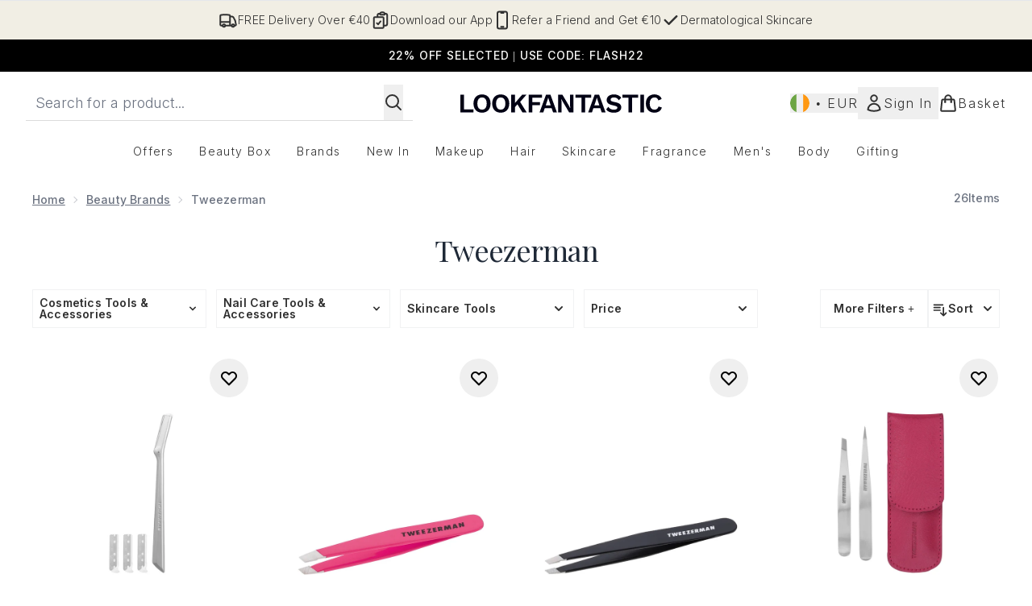

--- FILE ---
content_type: application/javascript; charset=utf-8
request_url: https://cdn-eu.dynamicyield.com/api/9881586/api_dynamic.js
body_size: 24415
content:
var DYExps=DYExps||{};if(function(){var e=9881586;void 0===window.DY&&(window.DY={}),void 0===window.DY.scsec&&(window.DY.scsec=e);var t,a={1383087:{name:(t=["LFUKIE_Quiz_Solutions Edit","dy-auto-embedded-object","main#mainContent","_CurrentPage","www.lookfantastic.ie/c/quiz/solutions-edits/","Full%20Page%20Beauty%20Box%20Solutions%20Edit%20Quiz","%3C!DOCTYPE%20html%3E%0D%0A%3Chtml%20lang=%22en%22%3E%0D%0A%3Chead%3E%0D%0A%20%20%3Cmeta%20charset=%22UTF-8%22%20/%3E%0D%0A%20%20%3Cmeta%20name=%22viewport%22%20content=%22width=device-width,%20initial-scale=1.0%22%20/%3E%0D%0A%20%20%3Ctitle%3EYour%20Beauty%20Persona%3C/title%3E%0D%0A%20%20%3Clink%20rel=%22stylesheet%22%20href=%22styles.css%22%20/%3E%0D%0A%3C/head%3E%0D%0A%3Cbody%3E%0D%0A%20%20%3Cdiv%20id=%22dy-quiz-widget%22%3E%0D%0A%0D%0A%20%20%20%20%3C!--%20Quiz%20Section%20--%3E%0D%0A%20%20%20%20%3Cdiv%20class=%22quiz-expandable-wrapper%22%20id=%22quiz-expandable%22%3E%0D%0A%20%20%20%20%20%20%3Cdiv%20class=%22quiz-container%22%3E%0D%0A%20%20%20%20%20%20%20%20%3Cdiv%20class=%22question-wrapper%22%3E%0D%0A%20%20%20%20%20%20%20%20%20%20%3Cdiv%20id=%22question-container%22%20class=%22card%22%3E%0D%0A%20%20%20%20%20%20%20%20%20%20%20%20%3Ch2%20id=%22question-text%22%3E%3C/h2%3E%0D%0A%20%20%20%20%20%20%20%20%20%20%20%20%3Cdiv%20id=%22answer-buttons%22%20class=%22btn-container%22%3E%3C/div%3E%0D%0A%20%20%20%20%20%20%20%20%20%20%3C/div%3E%0D%0A%20%20%20%20%20%20%20%20%20%20%3Cdiv%20class=%22question-image-container%22%3E%0D%0A%20%20%20%20%20%20%20%20%20%20%20%20%3Cimg%20src=%22%22%20alt=%22Fragrance%20Visual%22%20class=%22question-image%22%20/%3E%0D%0A%20%20%20%20%20%20%20%20%20%20%3C/div%3E%0D%0A%20%20%20%20%20%20%20%20%3C/div%3E%0D%0A%0D%0A%20%20%20%20%20%20%20%20%3Cdiv%20id=%22result-container%22%20class=%22card%20hide%22%3E%0D%0A%20%20%20%20%20%20%20%20%20%20%3Ch2%3EWe%20have%20your%20solution:%3C/h2%3E%0D%0A%20%20%20%20%20%20%20%20%20%20%3Cp%20id=%22result-text%22%3E%3C/p%3E%0D%0A%20%20%20%20%20%20%20%20%20%20%3Cdiv%20id=%22product-results%22%20class=%22product-grid%22%3E%3C/div%3E%0D%0A%20%20%20%20%20%20%20%20%20%20%3Cbutton%20id=%22restart-btn%22%3EReset%20Quiz%3C/button%3E%0D%0A%20%20%20%20%20%20%20%20%3C/div%3E%0D%0A%20%20%20%20%20%20%3C/div%3E%0D%0A%20%20%20%20%3C/div%3E%0D%0A%20%20%3C/div%3E%0D%0A%20%20%3Cscript%20src=%22quiz.js%22%3E%3C/script%3E%0D%0A%3C/body%3E%0D%0A%3C/html%3E%0D%0A","%0D%0A/*%20==============================%0D%0A%20%20%20Quiz%20section%0D%0A==============================%20*/%0D%0A.quiz-expandable-wrapper%20%7B%0D%0A%20%20width:%20100%25;%0D%0A%20%20background-color:%20%23ffffff;%0D%0A%20%20padding:%2010px%200;%0D%0A%7D%0D%0A%0D%0A.quiz-container%20%7B%0D%0A%20%20width:%20100%25;%0D%0A%20%20margin:%200%20auto;%0D%0A%20%20padding:%2010px;%0D%0A%20%20box-sizing:%20border-box;%0D%0A%7D%0D%0A%0D%0A/*%20==============================%0D%0A%20%20%20Cards%20&%20Buttons%0D%0A==============================%20*/%0D%0A%23dy-quiz-widget%20.card%20%7B%0D%0A%20%20background:%20%23ffffff;%0D%0A%20%20padding:%2020px;%0D%0A%20%20border-radius:%200;%0D%0A%20%20margin-bottom:%2020px;%0D%0A%20%20display:%20flex;%0D%0A%20%20align-items:%20center;%0D%0A%20%20justify-content:%20center;%0D%0A%20%20flex-direction:%20column;%0D%0A%7D%0D%0A%0D%0A%23dy-quiz-widget%20.hide%20%7B%0D%0A%20%20display:%20none;%0D%0A%7D%0D%0A%0D%0A%23dy-quiz-widget%20.btn-container%20%7B%0D%0A%20%20display:%20flex;%0D%0A%20%20flex-direction:%20column;%0D%0A%20%20margin-top:%2015px;%0D%0A%20%20min-width:%20330px;%0D%0A%7D%0D%0A%0D%0A%23dy-quiz-widget%20.btn-container%20button%20%7B%0D%0A%20%20margin:%205px%200;%0D%0A%20%20padding:%2010px;%0D%0A%20%20border:%20none;%0D%0A%20%20border-radius:%200;%0D%0A%20%20background:%20%23f1eee4;%0D%0A%20%20color:%20%23181715;%0D%0A%20%20cursor:%20pointer;%0D%0A%20%20transition:%20background-color%200.3s%20ease;%0D%0A%20%20font-size:%201rem;%0D%0A%20%20min-width:%20200px;%0D%0A%7D%0D%0A%0D%0A%23dy-quiz-widget%20.btn-container%20button:hover%20%7B%0D%0A%20%20background:%20%23a267ff;%0D%0A%20%20color:%20%23ffffff;%0D%0A%7D%0D%0A%0D%0A/*%20==============================%0D%0A%20%20%20Question%20&%20image%20layout%0D%0A==============================%20*/%0D%0A.question-wrapper%20%7B%0D%0A%20%20display:%20flex;%0D%0A%20%20flex-direction:%20column;%0D%0A%7D%0D%0A%0D%0A.question-image-container%20%7B%0D%0A%20%20display:%20none;%0D%0A%7D%0D%0A%0D%0A.question-image%20%7B%0D%0A%20%20width:%20100%25;%0D%0A%20%20height:%20auto;%0D%0A%20%20object-fit:%20cover;%0D%0A%20%20border-radius:%200;%0D%0A%7D%0D%0A%0D%0A/*%20==============================%0D%0A%20%20%20Responsive%20for%20desktop%20(50/50)%0D%0A==============================%20*/%0D%0A@media%20(min-width:%20768px)%20%7B%0D%0A%20%20.question-wrapper%20%7B%0D%0A%20%20%20%20flex-direction:%20row;%0D%0A%20%20%20%20align-items:%20stretch;%0D%0A%20%20%7D%0D%0A%0D%0A%20%20%23question-container,%0D%0A%20%20.question-image-container%20%7B%0D%0A%20%20%20%20flex:%201;%0D%0A%20%20%20%20display:%20flex;%0D%0A%20%20%20%20flex-direction:%20column;%0D%0A%20%20%7D%0D%0A%0D%0A%20%20.question-image-container%20%7B%0D%0A%20%20%20%20display:%20block;%0D%0A%20%20%7D%0D%0A%0D%0A%20%20.question-image-container%20img,%0D%0A%20%20.question-image%20%7B%0D%0A%20%20%20%20width:%20100%25;%0D%0A%20%20%20%20height:%20100%25;%0D%0A%20%20%20%20object-fit:%20cover;%0D%0A%20%20%7D%0D%0A%0D%0A%20%20%23dy-quiz-widget%20.product-grid%20%7B%0D%0A%20%20%20%20grid-template-columns:%20repeat(2,%201fr);%0D%0A%20%20%7D%0D%0A%7D%0D%0A%0D%0A/*%20==============================%0D%0A%20%20%20Product%20grid%0D%0A==============================%20*/%0D%0A%23dy-quiz-widget%20.product-grid%20%7B%0D%0A%20%20display:%20grid;%0D%0A%20%20gap:%2020px;%0D%0A%20%20margin-top:%2020px;%0D%0A%7D%0D%0A%0D%0A@media%20(max-width:%20767px)%20%7B%0D%0A%20%20%23dy-quiz-widget%20.product-grid%20%7B%0D%0A%20%20%20%20grid-template-columns:%201fr;%0D%0A%20%20%7D%0D%0A%7D%0D%0A%0D%0A/*%20==============================%0D%0A%20%20%20Product%20cards%0D%0A==============================%20*/%0D%0A%23dy-quiz-widget%20.product-card%20%7B%0D%0A%20%20border:%201px%20solid%20%23ddd;%0D%0A%20%20background-color:%20%23ffffff;%0D%0A%20%20border-radius:%200;%0D%0A%20%20padding:%2015px;%0D%0A%20%20display:%20flex;%0D%0A%20%20flex-direction:%20column;%0D%0A%20%20align-items:%20center;%0D%0A%20%20text-align:%20center;%0D%0A%7D%0D%0A%0D%0A%23dy-quiz-widget%20.product-card%20img%20%7B%0D%0A%20%20width:%20100%25;%0D%0A%20%20max-width:%20300px;%0D%0A%20%20aspect-ratio:%201%20/%201;%0D%0A%20%20object-fit:%20cover;%0D%0A%20%20border-radius:%200;%0D%0A%20%20margin-bottom:%2012px;%0D%0A%7D%0D%0A%0D%0A%23dy-quiz-widget%20.product-card%20h3%20%7B%0D%0A%20%20font-size:%201.1rem;%0D%0A%20%20margin:%200%200%208px%200;%0D%0A%7D%0D%0A%0D%0A%23dy-quiz-widget%20.product-card%20p%20%7B%0D%0A%20%20flex-grow:%201;%0D%0A%20%20font-size:%200.9rem;%0D%0A%20%20color:%20%23555;%0D%0A%20%20margin-bottom:%2015px;%0D%0A%7D%0D%0A%0D%0A%23dy-quiz-widget%20.product-card%20button%20%7B%0D%0A%20%20background-color:%20%23181715;%0D%0A%20%20border:%20none;%0D%0A%20%20border-radius:%200;%0D%0A%20%20padding:%2010px%2014px;%0D%0A%20%20color:%20%23ffffff;%0D%0A%20%20cursor:%20pointer;%0D%0A%20%20font-weight:%20300;%0D%0A%20%20width:%20100%25;%0D%0A%20%20transition:%20background-color%200.3s%20ease;%0D%0A%20%20font-size:%201rem;%0D%0A%7D%0D%0A%0D%0A%23dy-quiz-widget%20.product-card%20button:hover%20%7B%0D%0A%20%20background-color:%20%23a267ff;%0D%0A%7D%0D%0A","const%20hairQuestions%20=%20[%0D%0A%20%20%7B%0D%0A%20%20%20%20q:%20%22What%20best%20describes%20your%20hair%20type?%22,%0D%0A%20%20%20%20answers:%20[%0D%0A%20%20%20%20%20%20%7B%20text:%20%22Coloured%20or%20damaged%22,%20category:%20%22hydration%22%20%7D,%0D%0A%20%20%20%20%20%20%7B%20text:%20%22Fine%20or%20flat%22,%20category:%20%22hydration%22%20%7D,%0D%0A%20%20%20%20%20%20%7B%20text:%20%22Thick%20or%20curly%22,%20category:%20%22volume%22%20%7D,%0D%0A%20%20%20%20%20%20%7B%20text:%20%22Normal%22,%20category:%20%22volume%22%20%7D,%0D%0A%20%20%20%20],%0D%0A%20%20%20%20image:%20%22$%7BHair%20Q%201%20Image%7D%22%0D%0A%20%20%7D,%0D%0A%20%20%7B%0D%0A%20%20%20%20q:%20%22What%20is%20your%20hair%20goal?%22,%0D%0A%20%20%20%20answers:%20[%0D%0A%20%20%20%20%20%20%7B%20text:%20%22Hydrated%20&%20healthy%22,%20category:%20%22hydration%22%20%7D,%0D%0A%20%20%20%20%20%20%7B%20text:%20%22Volume%20&%20bounce%22,%20category:%20%22volume%22%20%7D,%0D%0A%20%20%20%20%20%20%7B%20text:%20%22Frizz%20control%22,%20category:%20%22hydration%22%20%7D,%0D%0A%20%20%20%20%20%20%7B%20text:%20%22Growth%22,%20category:%20%22volume%22%20%7D,%0D%0A%20%20%20%20],%0D%0A%20%20%20%20image:%20%22$%7BHair%20Q%202%20Image%7D%22%0D%0A%20%20%7D,%0D%0A%20%20%7B%0D%0A%20%20%20%20q:%20%22What%20best%20describes%20your%20haircare%20routine?%22,%0D%0A%20%20%20%20answers:%20[%0D%0A%20%20%20%20%20%20%7B%20text:%20%22I%20stick%20to%20basics%20and%20like%20low-effort%20results%22,%20category:%20%22hydration%22%20%7D,%0D%0A%20%20%20%20%20%20%7B%20text:%20%22I%20follow%20my%20tried%20and%20true%20routine%22,%20category:%20%22volume%22%20%7D,%0D%0A%20%20%20%20%20%20%7B%20text:%20%22I'm%20not%20sure,%20I'm%20still%20finding%20what%20works%20best%20for%20me%22,%20category:%20%22hydration%22%20%7D,%0D%0A%20%20%20%20%20%20%7B%20text:%20%22I%20try%20new%20products%20whenever%20I%20can%22,%20category:%20%22volume%22%20%7D,%0D%0A%20%20%20%20],%0D%0A%20%20%20%20image:%20%22$%7BHair%20Q%203%20Image%7D%22%0D%0A%20%20%7D,%0D%0A%20%20%7B%0D%0A%20%20%20%20q:%20%22How%20often%20do%20you%20typically%20purchase%20haircare?%22,%0D%0A%20%20%20%20answers:%20[%0D%0A%20%20%20%20%20%20%7B%20text:%20%22Monthly%22,%20category:%20%22hydration%22%20%7D,%0D%0A%20%20%20%20%20%20%7B%20text:%20%22Every%202-3%20Months%22,%20category:%20%22hydration%22%20%7D,%0D%0A%20%20%20%20%20%20%7B%20text:%20%22Only%20when%20I%20run%20out%22,%20category:%20%22volume%22%20%7D,%0D%0A%20%20%20%20%20%20%7B%20text:%20%22I'm%20just%20starting%20to%20build%20my%20routine%22,%20category:%20%22volume%22%20%7D,%0D%0A%20%20%20%20],%0D%0A%20%20%20%20image:%20%22$%7BHair%20Q%204%20Image%7D%22%0D%0A%20%20%7D%0D%0A];%0D%0A%0D%0Aconst%20skinQuestions%20=%20[%0D%0A%20%20%7B%0D%0A%20%20%20%20q:%20%22What%20is%20your%20beauty%20focus?%22,%0D%0A%20%20%20%20answers:%20[%0D%0A%20%20%20%20%20%20%7B%20text:%20%22I%E2%80%99m%20dealing%20with%20blemishes%20and%20breakouts%22,%20category:%20%22clarify%22%20%7D,%0D%0A%20%20%20%20%20%20%7B%20text:%20%22I%20would%20like%20brighter%20and%20healthier%20looking%20skin%22,%20category:%20%22renewal%22%20%7D,%0D%0A%20%20%20%20%20%20%7B%20text:%20%22I%E2%80%99m%20dealing%20with%20fine%20lines%20and%20wrinkles%22,%20category:%20%22renewal%22%20%7D,%0D%0A%20%20%20%20%20%20%7B%20text:%20%22I%20would%20like%20a%20more%20balanced%20complexion%22,%20category:%20%22clarify%22%20%7D%0D%0A%20%20%20%20],%0D%0A%20%20%20%20image:%20%22$%7BSkin%20Q%201%20Image%7D%22%0D%0A%20%20%7D,%0D%0A%20%20%7B%0D%0A%20%20%20%20q:%20%22What%20best%20describes%20your%20skin%20type?%22,%0D%0A%20%20%20%20answers:%20[%0D%0A%20%20%20%20%20%20%7B%20text:%20%22Oily%20or%20acne%20prone%22,%20category:%20%22clarify%22%20%7D,%0D%0A%20%20%20%20%20%20%7B%20text:%20%22Dry%20or%20mature%22,%20category:%20%22renewal%22%20%7D,%0D%0A%20%20%20%20%20%20%7B%20text:%20%22Combination%22,%20category:%20%22clarify%22%20%7D,%0D%0A%20%20%20%20%20%20%7B%20text:%20%22Normal%22,%20category:%20%22renewal%22%20%7D%0D%0A%20%20%20%20],%0D%0A%20%20%20%20image:%20%22$%7BSkin%20Q%202%20Image%7D%22%0D%0A%20%20%7D,%0D%0A%20%20%7B%0D%0A%20%20%20%20q:%20%22What%20result%20are%20you%20looking%20for?%22,%0D%0A%20%20%20%20answers:%20[%0D%0A%20%20%20%20%20%20%7B%20text:%20%22Younger%20&%20radiant%20looking%22,%20category:%20%22renewal%22%20%7D,%0D%0A%20%20%20%20%20%20%7B%20text:%20%22Hydrated%20&%20glowy%22,%20category:%20%22renewal%22%20%7D,%0D%0A%20%20%20%20%20%20%7B%20text:%20%22Clear%20&%20balanced%22,%20category:%20%22clarify%22%20%7D,%0D%0A%20%20%20%20%20%20%7B%20text:%20%22Shine-free%20skin%22,%20category:%20%22clarify%22%20%7D%0D%0A%20%20%20%20],%0D%0A%20%20%20%20image:%20%22$%7BSkin%20Q%203%20Image%7D%22%0D%0A%20%20%7D,%0D%0A%20%20%7B%0D%0A%20%20%20%20q:%20%22What%20best%20describes%20your%20skincare%20habits?%22,%0D%0A%20%20%20%20answers:%20[%0D%0A%20%20%20%20%20%20%7B%20text:%20%22I'm%20new%20here%20-%20I%20want%20something%20simple%20and%20effective%22,%20category:%20%22clarify%22%20%7D,%0D%0A%20%20%20%20%20%20%7B%20text:%20%22I%20have%20a%20few%20products%20but%20want%20to%20elevate%20my%20routine%22,%20category:%20%22clarify%22%20%7D,%0D%0A%20%20%20%20%20%20%7B%20text:%20%22I%20love%20trying%20new%20products%20whenever%20I%20can%22,%20category:%20%22renewal%22%20%7D,%0D%0A%20%20%20%20%20%20%7B%20text:%20%22I%20follow%20my%20tried%20and%20true%20routine%22,%20category:%20%22renewal%22%20%7D%0D%0A%20%20%20%20],%0D%0A%20%20%20%20image:%20%22$%7BSkin%20Q%204%20Image%7D%22%0D%0A%20%20%7D,%0D%0A%20%20%7B%0D%0A%20%20%20%20q:%20%22How%20often%20do%20you%20typically%20purchase%20skincare?%22,%0D%0A%20%20%20%20answers:%20[%0D%0A%20%20%20%20%20%20%7B%20text:%20%22Monthly%22,%20category:%20%22clarify%22%20%7D,%0D%0A%20%20%20%20%20%20%7B%20text:%20%22Every%202-3%20months%22,%20category:%20%22renewal%22%20%7D,%0D%0A%20%20%20%20%20%20%7B%20text:%20%22Only%20when%20I%20run%20out%22,%20category:%20%22renewal%22%20%7D,%0D%0A%20%20%20%20%20%20%7B%20text:%20%22I'm%20just%20starting%20to%20build%20my%20routine%22,%20category:%20%22clarify%22%20%7D%0D%0A%20%20%20%20],%0D%0A%20%20%20%20image:%20%22$%7BSkin%20Q%205%20Image%7D%22%0D%0A%20%20%7D%0D%0A];%0D%0A%0D%0Aconst%20products%20=%20%7B%0D%0A%20%20hydration:%20[%0D%0A%20%20%20%20%7B%0D%0A%20%20%20%20%20%20title:%20%22The%20Hydration%20Edit%22,%0D%0A%20%20%20%20%20%20description:%20%22A%20collection%20of%20must%20have%20products%20to%20boost%20hair%20hydration%22,%0D%0A%20%20%20%20%20%20image:%20%22$%7BHydration%20Edit%20Image%7D%22,%0D%0A%20%20%20%20%20%20link:%20%22$%7BHydration%20Edit%20Link%7D%22%0D%0A%20%20%20%20%7D,%0D%0A%20%20%20%20%7B%0D%0A%20%20%20%20%20%20title:%20%22Subscribe%20and%20Save%22,%0D%0A%20%20%20%20%20%20description:%20%22Subscribe%20to%20The%20Box%20for%2015%25%20off%20your%20solution%20edit%22,%0D%0A%20%20%20%20%20%20image:%20%22$%7BSubscribe%20and%20Save%20Image%7D%22,%0D%0A%20%20%20%20%20%20link:%20%22$%7BSubscribe%20and%20Save%20link%7D%22%0D%0A%20%20%20%20%7D%0D%0A%20%20],%0D%0A%20%20volume:%20[%0D%0A%20%20%20%20%7B%0D%0A%20%20%20%20%20%20title:%20%22The%20Volume%20Edit%22,%0D%0A%20%20%20%20%20%20description:%20%22A%20collection%20of%20must%20have%20products%20for%20show-stopping%20volume%22,%0D%0A%20%20%20%20%20%20image:%20%22$%7BThe%20Volume%20Edit%20Image%7D%22,%0D%0A%20%20%20%20%20%20link:%20%22$%7BVolume%20Edit%20Link%7D%22%0D%0A%20%20%20%20%7D,%0D%0A%20%20%20%20%7B%0D%0A%20%20%20%20%20%20title:%20%22Subscribe%20and%20Save%22,%0D%0A%20%20%20%20%20%20description:%20%22Subscribe%20to%20The%20Box%20for%2015%25%20off%20your%20solution%20edit%22,%0D%0A%20%20%20%20%20%20image:%20%22$%7BSubscribe%20and%20Save%20image%7D%22,%0D%0A%20%20%20%20%20%20link:%20%22$%7BSubscribe%20and%20save%20link%7D%22%0D%0A%20%20%20%20%7D%0D%0A%20%20],%0D%0A%20%20renewal:%20[%0D%0A%20%20%20%20%7B%0D%0A%20%20%20%20%20%20title:%20%22The%20Renewal%20Edit%22,%0D%0A%20%20%20%20%20%20description:%20%22A%20collection%20of%20must%20have%20products%20for%20your%20best%20skin%20yet%22,%0D%0A%20%20%20%20%20%20image:%20%22$%7BThe%20Renewal%20Edit%20Image%7D%22,%0D%0A%20%20%20%20%20%20link:%20%22$%7BRenewal%20Edit%20Link%7D%22%0D%0A%20%20%20%20%7D,%0D%0A%20%20%20%20%7B%0D%0A%20%20%20%20%20%20title:%20%22Subscribe%20and%20Save%22,%0D%0A%20%20%20%20%20%20description:%20%22Subscribe%20to%20The%20Box%20for%2015%25%20off%20your%20solution%20edit%22,%0D%0A%20%20%20%20%20%20image:%20%22$%7BSubscribe%20and%20save%20image%7D%22,%0D%0A%20%20%20%20%20%20link:%20%22$%7BSubscribe%20and%20save%20link2%7D%22%0D%0A%20%20%20%20%7D%0D%0A%20%20],%0D%0A%20%20clarify:%20[%0D%0A%20%20%20%20%7B%0D%0A%20%20%20%20%20%20title:%20%22The%20Clarifying%20Edit%22,%0D%0A%20%20%20%20%20%20description:%20%22A%20collection%20of%20must%20have%20products%20for%20clear%20skin%22,%0D%0A%20%20%20%20%20%20image:%20%22$%7BThe%20Clarifying%20Edit%7D%22,%0D%0A%20%20%20%20%20%20link:%20%22$%7BClarifying%20edit%20link%7D%22%0D%0A%20%20%20%20%7D,%0D%0A%20%20%20%20%7B%0D%0A%20%20%20%20%20%20title:%20%22Subscribe%20and%20Save%22,%0D%0A%20%20%20%20%20%20description:%20%22Subscribe%20to%20The%20Box%20for%2015%25%20off%20your%20solution%20edit%22,%0D%0A%20%20%20%20%20%20image:%20%22$%7Bsubscribe%20and%20save%20image%7D%22,%0D%0A%20%20%20%20%20%20link:%20%22$%7Bsubscribe%20and%20save%20link%7D%22%0D%0A%20%20%20%20%7D%0D%0A%20%20]%0D%0A%7D;%0D%0A%0D%0Alet%20currentQuestions%20=%20[];%0D%0Alet%20currentQuestion%20=%200;%0D%0Alet%20score%20=%20%7B%7D;%0D%0A%0D%0Aconst%20qText%20=%20document.getElementById('question-text');%0D%0Aconst%20btnContainer%20=%20document.getElementById('answer-buttons');%0D%0Aconst%20resultContainer%20=%20document.getElementById('result-container');%0D%0Aconst%20resultText%20=%20document.getElementById('result-text');%0D%0Aconst%20restartBtn%20=%20document.getElementById('restart-btn');%0D%0Aconst%20questionImageContainer%20=%20document.querySelector('.question-image-container');%0D%0Aconst%20questionImage%20=%20document.querySelector('.question-image');%0D%0A%0D%0A//%20Show%20the%20initial%20welcome%20screen%20with%20%22Get%20Started%22%20button%0D%0Afunction%20showGetStarted()%20%7B%0D%0A%20%20currentQuestion%20=%200;%0D%0A%20%20score%20=%20%7B%20hydration:%200,%20volume:%200,%20renewal:%200,%20clarify:%200%20%7D;%0D%0A%0D%0A%20%20qText.innerText%20=%20%22Not%20sure%20which%20edit%20is%20best%20for%20you?%22;%0D%0A%20%20btnContainer.innerHTML%20=%20%22Let's%20find%20the%20solution%22;%0D%0A%0D%0A%20%20const%20getStartedBtn%20=%20document.createElement('button');%0D%0A%20%20getStartedBtn.innerText%20=%20%22Get%20Started%22;%0D%0A%20%20getStartedBtn.addEventListener('click',%20()%20=%3E%20%7B%0D%0A%20%20%20%20showInitialPathQuestion();%0D%0A%20%20%7D);%0D%0A%0D%0A%20%20btnContainer.appendChild(getStartedBtn);%0D%0A%0D%0A%20%20document.getElementById('question-container').classList.remove('hide');%0D%0A%20%20resultContainer.classList.add('hide');%0D%0A%0D%0A%20%20showImage(%22$%7BWelcome%20Image%201%7D%22);%20//%20Use%20your%20welcome%20image%20here%0D%0A%7D%0D%0A%0D%0A//%20Ask%20user%20to%20choose%20Hair%20or%20Skin%20quiz%20path%0D%0Afunction%20showInitialPathQuestion()%20%7B%0D%0A%20%20qText.innerText%20=%20%22What%20is%20your%20beauty%20concern?%22;%0D%0A%20%20btnContainer.innerHTML%20=%20'';%0D%0A%0D%0A%20%20const%20hairBtn%20=%20document.createElement('button');%0D%0A%20%20hairBtn.innerText%20=%20%22Hair%22;%0D%0A%20%20hairBtn.addEventListener('click',%20()%20=%3E%20%7B%0D%0A%20%20%20%20currentQuestions%20=%20hairQuestions;%0D%0A%20%20%20%20startQuiz();%0D%0A%20%20%7D);%0D%0A%0D%0A%20%20const%20skinBtn%20=%20document.createElement('button');%0D%0A%20%20skinBtn.innerText%20=%20%22Skin%22;%0D%0A%20%20skinBtn.addEventListener('click',%20()%20=%3E%20%7B%0D%0A%20%20%20%20currentQuestions%20=%20skinQuestions;%0D%0A%20%20%20%20startQuiz();%0D%0A%20%20%7D);%0D%0A%0D%0A%20%20btnContainer.appendChild(hairBtn);%0D%0A%20%20btnContainer.appendChild(skinBtn);%0D%0A%0D%0A%20%20showImage(%22$%7BWelcome%20Image%202%7D%22);%0D%0A%7D%0D%0A%0D%0A//%20Start%20the%20quiz%20after%20path%20selection%0D%0Afunction%20startQuiz()%20%7B%0D%0A%20%20currentQuestion%20=%200;%0D%0A%20%20score%20=%20%7B%20hydration:%200,%20volume:%200,%20renewal:%200,%20clarify:%200%20%7D;%0D%0A%20%20showQuestion();%0D%0A%7D%0D%0A%0D%0A//%20Show%20the%20current%20question%20and%20answers%0D%0Afunction%20showQuestion()%20%7B%0D%0A%20%20const%20q%20=%20currentQuestions[currentQuestion];%0D%0A%20%20qText.innerText%20=%20q.q;%0D%0A%20%20btnContainer.innerHTML%20=%20'';%0D%0A%0D%0A%20%20q.answers.forEach(a%20=%3E%20%7B%0D%0A%20%20%20%20const%20btn%20=%20document.createElement('button');%0D%0A%20%20%20%20btn.innerText%20=%20a.text;%0D%0A%20%20%20%20btn.addEventListener('click',%20()%20=%3E%20selectAnswer(a.category));%0D%0A%20%20%20%20btnContainer.appendChild(btn);%0D%0A%20%20%7D);%0D%0A%0D%0A%20%20showImage(q.image);%0D%0A%7D%0D%0A%0D%0A//%20Handle%20answer%20selection,%20update%20scores,%20and%20move%20to%20next%20question%20or%20results%0D%0Afunction%20selectAnswer(category)%20%7B%0D%0A%20%20score[category]++;%0D%0A%20%20currentQuestion++;%0D%0A%20%20if%20(currentQuestion%20%3C%20currentQuestions.length)%20%7B%0D%0A%20%20%20%20showQuestion();%0D%0A%20%20%7D%20else%20%7B%0D%0A%20%20%20%20showResult();%0D%0A%20%20%7D%0D%0A%7D%0D%0A%0D%0A//%20Show%20the%20result%20with%20product%20recommendations%0D%0Afunction%20showResult()%20%7B%0D%0A%20%20document.getElementById('question-container').classList.add('hide');%0D%0A%20%20resultContainer.classList.remove('hide');%0D%0A%20%20questionImageContainer.style.display%20=%20'none';%0D%0A%0D%0A%20%20localStorage.setItem(%22beautyPersonaScore%22,%20JSON.stringify(score));%0D%0A%0D%0A%20%20//%20Determine%20top%20scoring%20category%0D%0A%20%20const%20winner%20=%20Object.keys(score).reduce((a,%20b)%20=%3E%20score[a]%20%3E%20score[b]%20?%20a%20:%20b);%0D%0A%0D%0A%20%20resultText.innerText%20=%20%22Looking%20to%20save?%20Subscribe%20to%20The%20Box%20for%2015%25%20off%20your%20edit%22;%0D%0A%0D%0A%20%20const%20productResults%20=%20document.getElementById('product-results');%0D%0A%20%20productResults.innerHTML%20=%20'';%0D%0A%0D%0A%20%20products[winner].forEach(prod%20=%3E%20%7B%0D%0A%20%20%20%20const%20card%20=%20document.createElement('div');%0D%0A%20%20%20%20card.classList.add('product-card');%0D%0A%0D%0A%20%20%20%20const%20img%20=%20document.createElement('img');%0D%0A%20%20%20%20img.src%20=%20prod.image;%0D%0A%20%20%20%20img.alt%20=%20prod.title;%0D%0A%0D%0A%20%20%20%20const%20title%20=%20document.createElement('h3');%0D%0A%20%20%20%20title.textContent%20=%20prod.title;%0D%0A%0D%0A%20%20%20%20const%20desc%20=%20document.createElement('p');%0D%0A%20%20%20%20desc.textContent%20=%20prod.description;%0D%0A%0D%0A%20%20%20%20const%20btn%20=%20document.createElement('button');%0D%0A%20%20%20%20btn.textContent%20=%20'Shop%20Now';%0D%0A%20%20%20%20btn.addEventListener('click',%20()%20=%3E%20%7B%0D%0A%20%20%20%20%20%20window.location.href%20=%20prod.link;%0D%0A%20%20%20%20%7D);%0D%0A%0D%0A%20%20%20%20card.appendChild(img);%0D%0A%20%20%20%20card.appendChild(title);%0D%0A%20%20%20%20card.appendChild(desc);%0D%0A%20%20%20%20card.appendChild(btn);%0D%0A%0D%0A%20%20%20%20productResults.appendChild(card);%0D%0A%20%20%7D);%0D%0A%7D%0D%0A%0D%0A//%20Show/hide%20question%20image%20depending%20on%20screen%20size%0D%0Afunction%20showImage(src)%20%7B%0D%0A%20%20if%20(window.innerWidth%20%3E=%20768%20&&%20src)%20%7B%0D%0A%20%20%20%20questionImage.src%20=%20src;%0D%0A%20%20%20%20questionImageContainer.style.display%20=%20'block';%0D%0A%20%20%7D%20else%20%7B%0D%0A%20%20%20%20questionImageContainer.style.display%20=%20'none';%0D%0A%20%20%7D%0D%0A%7D%0D%0A%0D%0ArestartBtn.addEventListener('click',%20showGetStarted);%0D%0Awindow.addEventListener('resize',%20()%20=%3E%20showImage(currentQuestions[currentQuestion]?.image));%0D%0A%0D%0A//%20Start%20at%20Get%20Started%20screen%20on%20page%20load%0D%0AshowGetStarted();%0D%0A","%7B%22html%22:%7B%7D,%22css%22:%7B%7D,%22js%22:%7B%22Hair%20Q%201%20Image%22:%7B%22value%22:%22https%253A//cdn-eu.dynamicyield.com/api/9881561/images/0a8af05f82e3.jpg%22,%22translations%22:%7B%22DEFAULT_LANGUAGE%22:%7B%22value%22:%22https%253A//cdn-eu.dynamicyield.com/api/9881561/images/0a8af05f82e3.jpg%22%7D%7D%7D,%22Hair%20Q%202%20Image%22:%7B%22value%22:%22https%253A//cdn-eu.dynamicyield.com/api/9881561/images/0a8af05f82e3.jpg%22,%22translations%22:%7B%22DEFAULT_LANGUAGE%22:%7B%22value%22:%22https%253A//cdn-eu.dynamicyield.com/api/9881561/images/0a8af05f82e3.jpg%22%7D%7D%7D,%22Hair%20Q%203%20Image%22:%7B%22value%22:%22https%253A//cdn-eu.dynamicyield.com/api/9881561/images/0a8af05f82e3.jpg%22,%22translations%22:%7B%22DEFAULT_LANGUAGE%22:%7B%22value%22:%22https%253A//cdn-eu.dynamicyield.com/api/9881561/images/0a8af05f82e3.jpg%22%7D%7D%7D,%22Hair%20Q%204%20Image%22:%7B%22value%22:%22https%253A//cdn-eu.dynamicyield.com/api/9881561/images/0a8af05f82e3.jpg%22,%22translations%22:%7B%22DEFAULT_LANGUAGE%22:%7B%22value%22:%22https%253A//cdn-eu.dynamicyield.com/api/9881561/images/0a8af05f82e3.jpg%22%7D%7D%7D,%22Skin%20Q%201%20Image%22:%7B%22value%22:%22https%253A//cdn-eu.dynamicyield.com/api/9881561/images/664ca808bec8.jpg%22,%22translations%22:%7B%22DEFAULT_LANGUAGE%22:%7B%22value%22:%22https%253A//cdn-eu.dynamicyield.com/api/9881561/images/664ca808bec8.jpg%22%7D%7D%7D,%22Skin%20Q%202%20Image%22:%7B%22value%22:%22https%253A//cdn-eu.dynamicyield.com/api/9881561/images/664ca808bec8.jpg%22,%22translations%22:%7B%22DEFAULT_LANGUAGE%22:%7B%22value%22:%22https%253A//cdn-eu.dynamicyield.com/api/9881561/images/664ca808bec8.jpg%22%7D%7D%7D,%22Skin%20Q%203%20Image%22:%7B%22value%22:%22https%253A//cdn-eu.dynamicyield.com/api/9881561/images/664ca808bec8.jpg%22,%22translations%22:%7B%22DEFAULT_LANGUAGE%22:%7B%22value%22:%22https%253A//cdn-eu.dynamicyield.com/api/9881561/images/664ca808bec8.jpg%22%7D%7D%7D,%22Skin%20Q%204%20Image%22:%7B%22value%22:%22https%253A//cdn-eu.dynamicyield.com/api/9881561/images/664ca808bec8.jpg%22,%22translations%22:%7B%22DEFAULT_LANGUAGE%22:%7B%22value%22:%22https%253A//cdn-eu.dynamicyield.com/api/9881561/images/664ca808bec8.jpg%22%7D%7D%7D,%22Hydration%20Edit%20Image%22:%7B%22value%22:%22https%253A//cdn-eu.dynamicyield.com/api/9881561/images/2b60e02de4d0.jpg%22,%22translations%22:%7B%22DEFAULT_LANGUAGE%22:%7B%22value%22:%22https%253A//cdn-eu.dynamicyield.com/api/9881561/images/2b60e02de4d0.jpg%22%7D%7D%7D,%22Hydration%20Edit%20Link%22:%7B%22value%22:%22https%253A//www.lookfantastic.ie/p/beauty-box/the-hair-hydration-edit-worth-over-160/16303779/%253Fdyq_hydrationedit%22,%22translations%22:%7B%22DEFAULT_LANGUAGE%22:%7B%22value%22:%22https%253A//www.lookfantastic.ie/p/beauty-box/the-hair-hydration-edit-worth-over-160/16303779/%253Fdyq_hydrationedit%22%7D%7D%7D,%22Subscribe%20and%20Save%20Image%22:%7B%22value%22:%22https%253A//cdn-eu.dynamicyield.com/api/9881561/images/98d8738bce73.jpg%22,%22translations%22:%7B%22DEFAULT_LANGUAGE%22:%7B%22value%22:%22https%253A//cdn-eu.dynamicyield.com/api/9881561/images/98d8738bce73.jpg%22%7D%7D%7D,%22Subscribe%20and%20Save%20link%22:%7B%22value%22:%22https%253A//www.lookfantastic.ie/p/beauty-box/the-july-beauty-box-worth-over-150/11140463/%253Fdyq_julybb%22,%22translations%22:%7B%22DEFAULT_LANGUAGE%22:%7B%22value%22:%22https%253A//www.lookfantastic.ie/p/beauty-box/the-july-beauty-box-worth-over-150/11140463/%253Fdyq_julybb%22%7D%7D%7D,%22The%20Volume%20Edit%20Image%22:%7B%22value%22:%22https%253A//cdn-eu.dynamicyield.com/api/9881561/images/a18fa19f6c7b.jpg%22,%22translations%22:%7B%22DEFAULT_LANGUAGE%22:%7B%22value%22:%22https%253A//cdn-eu.dynamicyield.com/api/9881561/images/a18fa19f6c7b.jpg%22%7D%7D%7D,%22Volume%20Edit%20Link%22:%7B%22value%22:%22https%253A//www.lookfantastic.ie/p/beauty-box/the-hair-volume-edit-worth-over-175/16303791/%253Fdyq_volumeedit%22,%22translations%22:%7B%22DEFAULT_LANGUAGE%22:%7B%22value%22:%22https%253A//www.lookfantastic.ie/p/beauty-box/the-hair-volume-edit-worth-over-175/16303791/%253Fdyq_volumeedit%22%7D%7D%7D,%22Subscribe%20and%20Save%20image%22:%7B%22value%22:%22https%253A//cdn-eu.dynamicyield.com/api/9881561/images/98d8738bce73.jpg%22,%22translations%22:%7B%22DEFAULT_LANGUAGE%22:%7B%22value%22:%22https%253A//cdn-eu.dynamicyield.com/api/9881561/images/98d8738bce73.jpg%22%7D%7D%7D,%22Subscribe%20and%20save%20link%22:%7B%22value%22:%22https%253A//www.lookfantastic.ie/p/beauty-box/the-july-beauty-box-worth-over-150/11140463/%253Fdyq_julybb%22,%22translations%22:%7B%22DEFAULT_LANGUAGE%22:%7B%22value%22:%22https%253A//www.lookfantastic.ie/p/beauty-box/the-july-beauty-box-worth-over-150/11140463/%253Fdyq_julybb%22%7D%7D%7D,%22The%20Renewal%20Edit%20Image%22:%7B%22value%22:%22https%253A//cdn-eu.dynamicyield.com/api/9881561/images/cf8dd7a51783.jpg%22,%22translations%22:%7B%22DEFAULT_LANGUAGE%22:%7B%22value%22:%22https%253A//cdn-eu.dynamicyield.com/api/9881561/images/cf8dd7a51783.jpg%22%7D%7D%7D,%22Renewal%20Edit%20Link%22:%7B%22value%22:%22https%253A//www.lookfantastic.ie/p/beauty-box/the-skin-renewal-edit-worth-over-240/16303809/%253Fdyq_renewaledit%22,%22translations%22:%7B%22DEFAULT_LANGUAGE%22:%7B%22value%22:%22https%253A//www.lookfantastic.ie/p/beauty-box/the-skin-renewal-edit-worth-over-240/16303809/%253Fdyq_renewaledit%22%7D%7D%7D,%22Subscribe%20and%20save%20image%22:%7B%22value%22:%22https%253A//cdn-eu.dynamicyield.com/api/9881561/images/98d8738bce73.jpg%22,%22translations%22:%7B%22DEFAULT_LANGUAGE%22:%7B%22value%22:%22https%253A//cdn-eu.dynamicyield.com/api/9881561/images/98d8738bce73.jpg%22%7D%7D%7D,%22Subscribe%20and%20save%20link2%22:%7B%22value%22:%22https%253A//www.lookfantastic.ie/p/beauty-box/the-july-beauty-box-worth-over-150/11140463/%253Fdyq_julybb%22,%22translations%22:%7B%22DEFAULT_LANGUAGE%22:%7B%22value%22:%22https%253A//www.lookfantastic.ie/p/beauty-box/the-july-beauty-box-worth-over-150/11140463/%253Fdyq_julybb%22%7D%7D%7D,%22The%20Clarifying%20Edit%22:%7B%22value%22:%22https%253A//cdn-eu.dynamicyield.com/api/9881561/images/ccf2741338ed.jpg%22,%22translations%22:%7B%22DEFAULT_LANGUAGE%22:%7B%22value%22:%22https%253A//cdn-eu.dynamicyield.com/api/9881561/images/ccf2741338ed.jpg%22%7D%7D%7D,%22Clarifying%20edit%20link%22:%7B%22value%22:%22https%253A//www.lookfantastic.ie/p/beauty-box/the-skin-clarifying-edit-worth-over-230/16303824/%253Fdyq_clarifyingedit%22,%22translations%22:%7B%22DEFAULT_LANGUAGE%22:%7B%22value%22:%22https%253A//www.lookfantastic.ie/p/beauty-box/the-skin-clarifying-edit-worth-over-230/16303824/%253Fdyq_clarifyingedit%22%7D%7D%7D,%22subscribe%20and%20save%20image%22:%7B%22value%22:%22https%253A//cdn-eu.dynamicyield.com/api/9881561/images/98d8738bce73.jpg%22,%22translations%22:%7B%22DEFAULT_LANGUAGE%22:%7B%22value%22:%22https%253A//cdn-eu.dynamicyield.com/api/9881561/images/98d8738bce73.jpg%22%7D%7D%7D,%22subscribe%20and%20save%20link%22:%7B%22value%22:%22https%253A//www.lookfantastic.ie/p/beauty-box/the-july-beauty-box-worth-over-150/11140463/%253Fdyq_julybb%22,%22translations%22:%7B%22DEFAULT_LANGUAGE%22:%7B%22value%22:%22https%253A//www.lookfantastic.ie/p/beauty-box/the-july-beauty-box-worth-over-150/11140463/%253Fdyq_julybb%22%7D%7D%7D,%22Welcome%20Image%201%22:%7B%22value%22:%22https%253A//cdn-eu.dynamicyield.com/api/9881561/images/a6c538b57ebc.jpg%22,%22translations%22:%7B%22DEFAULT_LANGUAGE%22:%7B%22value%22:%22https%253A//cdn-eu.dynamicyield.com/api/9881561/images/a6c538b57ebc.jpg%22%7D%7D%7D,%22Skin%20Q%205%20Image%22:%7B%22value%22:%22https%253A//cdn-eu.dynamicyield.com/api/9881561/images/664ca808bec8.jpg%22,%22translations%22:%7B%22DEFAULT_LANGUAGE%22:%7B%22value%22:%22https%253A//cdn-eu.dynamicyield.com/api/9881561/images/664ca808bec8.jpg%22%7D%7D%7D,%22Welcome%20Image%202%22:%7B%22value%22:%22https%253A//cdn-eu.dynamicyield.com/api/9881561/images/a6c538b57ebc.jpg%22,%22translations%22:%7B%22DEFAULT_LANGUAGE%22:%7B%22value%22:%22https%253A//cdn-eu.dynamicyield.com/api/9881561/images/a6c538b57ebc.jpg%22%7D%7D%7D%7D,%22rcom%22:%7B%7D%7D","%7B%22css%22:[],%22js%22:[]%7D","www.lookfantastic.ie/c/offers/beauty-box/solutions-collection/lander/","www.lookfantastic.ie/c/offers/beauty-box/solutions-collection/","Beauty%20Box%20Solutions%20Edit%20Quiz","%3C!DOCTYPE%20html%3E%0D%0A%3Chtml%20lang=%22en%22%3E%0D%0A%3Chead%3E%0D%0A%20%20%3Cmeta%20charset=%22UTF-8%22%20/%3E%0D%0A%20%20%3Cmeta%20name=%22viewport%22%20content=%22width=device-width,%20initial-scale=1.0%22%20/%3E%0D%0A%20%20%3Ctitle%3EYour%20Beauty%20Persona%3C/title%3E%0D%0A%20%20%3Clink%20rel=%22stylesheet%22%20href=%22styles.css%22%20/%3E%0D%0A%3C/head%3E%0D%0A%3Cbody%3E%0D%0A%3Cdiv%20id=%22dy-quiz-widget%22%3E%0D%0A%20%20%3C!--%20Full-width%20Header%20with%20Background%20--%3E%0D%0A%20%20%3Cdiv%20class=%22quiz-header-wrapper%22%3E%0D%0A%20%20%20%20%3Cdiv%20class=%22quiz-header%22%3E%0D%0A%20%20%20%20%20%20%3Ch1%3E$%7BHeading%7D%3C/h1%3E%0D%0A%20%20%20%20%20%20%3Ca%20href=%22%23%22%20id=%22start-quiz-link%22%3E$%7BExpand%20Text%7D%3C/a%3E%0D%0A%20%20%20%20%3C/div%3E%0D%0A%20%20%3C/div%3E%0D%0A%0D%0A%20%20%3C!--%20Expandable%20Quiz%20Section%20with%20Background%20--%3E%0D%0A%20%20%3Cdiv%20class=%22quiz-expandable-wrapper%22%20id=%22quiz-expandable%22%3E%0D%0A%20%20%20%20%3Cdiv%20class=%22quiz-container%22%3E%0D%0A%20%20%20%20%20%20%3Cdiv%20class=%22question-wrapper%22%3E%0D%0A%20%20%20%20%20%20%20%20%3Cdiv%20id=%22question-container%22%20class=%22card%22%3E%0D%0A%20%20%20%20%20%20%20%20%20%20%3Ch2%20id=%22question-text%22%3E%3C/h2%3E%0D%0A%20%20%20%20%20%20%20%20%20%20%3Cdiv%20id=%22answer-buttons%22%20class=%22btn-container%22%3E%3C/div%3E%0D%0A%20%20%20%20%20%20%20%20%3C/div%3E%0D%0A%20%20%20%20%20%20%20%20%3Cdiv%20class=%22question-image-container%22%3E%0D%0A%20%20%20%20%20%20%20%20%20%20%3Cimg%20src=%22%22%20alt=%22Fragrance%20Visual%22%20class=%22question-image%22%20/%3E%0D%0A%20%20%20%20%20%20%20%20%3C/div%3E%0D%0A%20%20%20%20%20%20%3C/div%3E%0D%0A%0D%0A%20%20%20%20%20%20%3Cdiv%20id=%22result-container%22%20class=%22card%20hide%22%3E%0D%0A%20%20%20%20%20%20%20%20%3Ch2%3EWe%20have%20your%20solution:%3C/h2%3E%0D%0A%20%20%20%20%20%20%20%20%3Cp%20id=%22result-text%22%3E%3C/p%3E%0D%0A%20%20%20%20%20%20%20%20%3Cdiv%20id=%22product-results%22%20class=%22product-grid%22%3E%3C/div%3E%0D%0A%20%20%20%20%20%20%20%20%3Cbutton%20id=%22restart-btn%22%3EReset%20Quiz%3C/button%3E%0D%0A%20%20%20%20%20%20%3C/div%3E%0D%0A%20%20%20%20%3C/div%3E%0D%0A%20%20%3C/div%3E%0D%0A%3C/div%3E%0D%0A%20%20%3Cscript%20src=%22quiz.js%22%3E%3C/script%3E%0D%0A%3C/body%3E%0D%0A%3C/html%3E%0D%0A","/*%20Full-width%20header%20styling%20*/%0D%0A.quiz-header-wrapper%20%7B%0D%0A%20%20background-color:%20$%7BBackground%20Colour%7D;%0D%0A%20%20width:%20100%25;%0D%0A%20%20padding:%2020px%200;%0D%0A%7D%0D%0A%0D%0A.quiz-header%20%7B%0D%0A%20%20max-width:%201000px;%0D%0A%20%20margin:%200%20auto;%0D%0A%20%20padding:%200%2020px;%0D%0A%20%20display:%20flex;%0D%0A%20%20justify-content:%20space-between;%0D%0A%20%20align-items:%20center;%0D%0A%20%20font-family:%20'Inter',%20sans-serif;%0D%0A%7D%0D%0A%0D%0A.quiz-header%20h1%20%7B%0D%0A%20%20font-size:%201.5rem;%0D%0A%20%20font-weight:%20300;%0D%0A%20%20margin:%200;%0D%0A%20%20font-family:%20inherit;%0D%0A%20%20color:%20%23181715;%0D%0A%7D%0D%0A%0D%0A.quiz-header%20a%20%7B%0D%0A%20%20font-size:%201rem;%0D%0A%20%20text-decoration:%20none;%0D%0A%20%20color:%20%23000;%0D%0A%20%20font-family:%20inherit;%0D%0A%20%20border-bottom:%201px%20solid%20transparent;%0D%0A%20%20transition:%20border-color%200.3s%20ease;%0D%0A%20%20cursor:%20pointer;%0D%0A%7D%0D%0A%0D%0A.quiz-header%20a:hover%20%7B%0D%0A%20%20border-color:%20%23000;%0D%0A%7D%0D%0A%0D%0A/*%20Expandable%20quiz%20background%20container%20*/%0D%0A.quiz-expandable-wrapper%20%7B%0D%0A%20%20width:%20100%25;%0D%0A%20%20background-color:%20%23f5f4ef;%0D%0A%20%20overflow:%20hidden;%0D%0A%20%20max-height:%200;%0D%0A%20%20transition:%20max-height%200.8s%20ease,%20padding%200.5s%20ease;%0D%0A%7D%0D%0A%0D%0A.quiz-expandable-wrapper.expand%20%7B%0D%0A%20%20max-height:%205000px;%20/*%20large%20enough%20to%20show%20full%20quiz%20*/%0D%0A%20%20padding:%2010px%200;%0D%0A%7D%0D%0A%0D%0A/*%20Quiz%20container%20*/%0D%0A.quiz-container%20%7B%0D%0A%20%20width:%20100%25;%0D%0A%20%20max-width:%201000px;%0D%0A%20%20margin:%200%20auto;%0D%0A%20%20padding:%2010px;%0D%0A%20%20box-sizing:%20border-box;%0D%0A%7D%0D%0A%0D%0A%23dy-quiz-widget%20.card%20%7B%0D%0A%20%20background:%20%23ffffff;%0D%0A%20%20padding:%2020px;%0D%0A%20%20border-radius:%200px;%0D%0A%20%20margin-bottom:%2020px;%0D%0A%20%20box-shadow:%200%202px%205px%20rgba(0,0,0,0.1);%0D%0A%7D%0D%0A%0D%0A%23dy-quiz-widget%20.hide%20%7B%0D%0A%20%20display:%20none;%0D%0A%7D%0D%0A%0D%0A%23dy-quiz-widget%20.btn-container%20%7B%0D%0A%20%20display:%20flex;%0D%0A%20%20flex-direction:%20column;%0D%0A%20%20margin-top:%2015px;%0D%0A%7D%0D%0A%0D%0A%23dy-quiz-widget%20.btn-container%20button%20%7B%0D%0A%20%20margin:%205px%200;%0D%0A%20%20padding:%2010px;%0D%0A%20%20border:%20none;%0D%0A%20%20border-radius:%200px;%0D%0A%20%20background:%20%23f1eee4;%0D%0A%20%20color:%20%23181715;%0D%0A%20%20cursor:%20pointer;%0D%0A%20%20transition:%20background-color%200.3s%20ease;%0D%0A%20%20font-size:%201rem;%0D%0A%7D%0D%0A%0D%0A%23dy-quiz-widget%20.btn-container%20button:hover%20%7B%0D%0A%20%20background:%20%23a267ff;%0D%0A%20%20color:%20%23ffffff;%0D%0A%7D%0D%0A%0D%0A.question-wrapper%20%7B%0D%0A%20%20display:%20flex;%0D%0A%20%20flex-direction:%20column;%0D%0A%7D%0D%0A%0D%0A.question-image-container%20%7B%0D%0A%20%20display:%20none;%0D%0A%7D%0D%0A%0D%0A.question-image%20%7B%0D%0A%20%20max-width:%20300px;%0D%0A%20%20height:%20auto;%0D%0A%20%20border-radius:%200px;%0D%0A%20%20margin-left:%2020px;%0D%0A%20%20margin-bottom:%200px;%0D%0A%7D%0D%0A%0D%0A@media%20(min-width:%20768px)%20%7B%0D%0A%20%20.question-wrapper%20%7B%0D%0A%20%20%20%20flex-direction:%20row;%0D%0A%20%20%20%20align-items:%20flex-start;%0D%0A%20%20%7D%0D%0A%0D%0A%20%20.question-image-container%20%7B%0D%0A%20%20%20%20display:%20block;%0D%0A%20%20%7D%0D%0A%0D%0A%20%20%23question-container%20%7B%0D%0A%20%20%20%20flex:%201;%0D%0A%20%20%7D%0D%0A%0D%0A%20%20%23dy-quiz-widget%20.product-grid%20%7B%0D%0A%20%20%20%20grid-template-columns:%20repeat(2,%201fr);%0D%0A%20%20%7D%0D%0A%7D%0D%0A%0D%0A@media%20(max-width:%20767px)%20%7B%0D%0A%20%20.product-grid%20%7B%0D%0A%20%20%20%20grid-template-columns:%20repeat(1,%201fr);%0D%0A%20%20%7D%0D%0A%7D%0D%0A%0D%0A%23dy-quiz-widget%20.product-grid%20%7B%0D%0A%20%20display:%20grid;%0D%0A%20%20gap:%2020px;%0D%0A%20%20margin-top:%2020px;%0D%0A%7D%0D%0A%0D%0A%23dy-quiz-widget%20.product-card%20%7B%0D%0A%20%20border:%201px%20solid%20%23ddd;%0D%0A%20%20background-color:%20%23ffffff;%0D%0A%20%20border-radius:%200px;%0D%0A%20%20padding:%2015px;%0D%0A%20%20display:%20flex;%0D%0A%20%20flex-direction:%20column;%0D%0A%20%20align-items:%20center;%0D%0A%20%20text-align:%20center;%0D%0A%7D%0D%0A%0D%0A%23dy-quiz-widget%20.product-card%20img%20%7B%0D%0A%20%20width:%20100%25;%0D%0A%20%20max-width:%20300px;%0D%0A%20%20aspect-ratio:%201%20/%201;%0D%0A%20%20object-fit:%20cover;%0D%0A%20%20border-radius:%200px;%0D%0A%20%20margin-bottom:%2012px;%0D%0A%7D%0D%0A%0D%0A%23dy-quiz-widget%20.product-card%20h3%20%7B%0D%0A%20%20font-size:%201.1rem;%0D%0A%20%20margin:%200%200%208px%200;%0D%0A%7D%0D%0A%0D%0A%23dy-quiz-widget%20.product-card%20p%20%7B%0D%0A%20%20flex-grow:%201;%0D%0A%20%20font-size:%200.9rem;%0D%0A%20%20color:%20%23555;%0D%0A%20%20margin-bottom:%2015px;%0D%0A%7D%0D%0A%0D%0A%23dy-quiz-widget%20.product-card%20button%20%7B%0D%0A%20%20background-color:%20%23181715;%0D%0A%20%20border:%20none;%0D%0A%20%20border-radius:%200px;%0D%0A%20%20padding:%2010px%2014px;%0D%0A%20%20color:%20%23ffffff;%0D%0A%20%20cursor:%20pointer;%0D%0A%20%20font-weight:%20300;%0D%0A%20%20width:%20100%25;%0D%0A%20%20transition:%20background-color%200.3s%20ease;%0D%0A%20%20font-size:%201rem;%0D%0A%7D%0D%0A%0D%0A%23dy-quiz-widget%20.product-card%20button:hover%20%7B%0D%0A%20%20background-color:%20%23a267ff;%0D%0A%7D%0D%0A","document.getElementById('start-quiz-link').addEventListener('click',%20function%20(e)%20%7B%0D%0A%20%20e.preventDefault();%0D%0A%20%20const%20quizWrapper%20=%20document.getElementById('quiz-expandable');%0D%0A%20%20quizWrapper.classList.add('expand');%0D%0A%20%20this.style.display%20=%20'none';%0D%0A%20%20showInitialPathQuestion();%0D%0A%7D);%0D%0A%0D%0Aconst%20hairQuestions%20=%20[%0D%0A%20%20%7B%0D%0A%20%20%20%20q:%20%22What%20best%20describes%20your%20hair%20type?%22,%0D%0A%20%20%20%20answers:%20[%0D%0A%20%20%20%20%20%20%7B%20text:%20%22Coloured%20or%20damaged%22,%20category:%20%22hydration%22%20%7D,%0D%0A%20%20%20%20%20%20%7B%20text:%20%22Fine%20or%20flat%22,%20category:%20%22hydration%22%20%7D,%0D%0A%20%20%20%20%20%20%7B%20text:%20%22Thick%20or%20curly%22,%20category:%20%22volume%22%20%7D,%0D%0A%20%20%20%20%20%20%7B%20text:%20%22Normal%22,%20category:%20%22volume%22%20%7D,%0D%0A%20%20%20%20],%0D%0A%20%20%20%20image:%20%22$%7Bvariable1%7D%22%0D%0A%20%20%7D,%0D%0A%20%20%7B%0D%0A%20%20%20%20q:%20%22What%20is%20your%20hair%20goal?%22,%0D%0A%20%20%20%20answers:%20[%0D%0A%20%20%20%20%20%20%7B%20text:%20%22Hydrated%20&%20healthy%22,%20category:%20%22hydration%22%20%7D,%0D%0A%20%20%20%20%20%20%7B%20text:%20%22Volume%20&%20bounce%22,%20category:%20%22volume%22%20%7D,%0D%0A%20%20%20%20%20%20%7B%20text:%20%22Frizz%20control%22,%20category:%20%22hydration%22%20%7D,%0D%0A%20%20%20%20%20%20%7B%20text:%20%22Growth%22,%20category:%20%22volume%22%20%7D,%0D%0A%20%20%20%20],%0D%0A%20%20%20%20image:%20%22$%7Bvariable2%7D%22%0D%0A%20%20%7D,%0D%0A%20%20%7B%0D%0A%20%20%20%20q:%20%22What%20best%20describes%20your%20haircare%20routine?%22,%0D%0A%20%20%20%20answers:%20[%0D%0A%20%20%20%20%20%20%7B%20text:%20%22I%20stick%20to%20basics%20and%20like%20low-effort%20results%22,%20category:%20%22hydration%22%20%7D,%0D%0A%20%20%20%20%20%20%7B%20text:%20%22I%20follow%20my%20tried%20and%20true%20routine%22,%20category:%20%22volume%22%20%7D,%0D%0A%20%20%20%20%20%20%7B%20text:%20%22I'm%20not%20sure,%20I'm%20still%20finding%20what%20works%20best%20for%20me%22,%20category:%20%22hydration%22%20%7D,%0D%0A%20%20%20%20%20%20%7B%20text:%20%22I%20try%20new%20products%20whenever%20I%20can%22,%20category:%20%22volume%22%20%7D,%0D%0A%20%20%20%20],%0D%0A%20%20%20%20image:%20%22$%7Bvariable3%7D%22%0D%0A%20%20%7D,%0D%0A%20%20%7B%0D%0A%20%20%20%20q:%20%22How%20often%20do%20you%20typically%20purchase%20haircare?%22,%0D%0A%20%20%20%20answers:%20[%0D%0A%20%20%20%20%20%20%7B%20text:%20%22Monthly%22,%20category:%20%22hydration%22%20%7D,%0D%0A%20%20%20%20%20%20%7B%20text:%20%22Every%202-3%20Months%22,%20category:%20%22hydration%22%20%7D,%0D%0A%20%20%20%20%20%20%7B%20text:%20%22Only%20when%20I%20run%20out%22,%20category:%20%22volume%22%20%7D,%0D%0A%20%20%20%20%20%20%7B%20text:%20%22I'm%20just%20starting%20to%20build%20my%20routine%22,%20category:%20%22volume%22%20%7D,%0D%0A%20%20%20%20],%0D%0A%20%20%20%20image:%20%22$%7Bvariable4%7D%22%0D%0A%20%20%7D%0D%0A];%0D%0A%0D%0Aconst%20skinQuestions%20=%20[%0D%0A%20%20%7B%0D%0A%20%20%20%20q:%20%22What%20is%20your%20beauty%20focus?%22,%0D%0A%20%20%20%20answers:%20[%0D%0A%20%20%20%20%20%20%7B%20text:%20%22I%E2%80%99m%20dealing%20with%20blemishes%20and%20breakouts%22,%20category:%20%22clarify%22%20%7D,%0D%0A%20%20%20%20%20%20%7B%20text:%20%22I%20would%20like%20brighter%20and%20healthier%20looking%20skin%22,%20category:%20%22renewal%22%20%7D,%0D%0A%20%20%20%20%20%20%7B%20text:%20%22I%E2%80%99m%20dealing%20with%20fine%20lines%20and%20wrinkles%22,%20category:%20%22renewal%22%20%7D,%0D%0A%20%20%20%20%20%20%7B%20text:%20%22I%20would%20like%20a%20more%20balanced%20complexion%22,%20category:%20%22clarify%22%20%7D%0D%0A%20%20%20%20],%0D%0A%20%20%20%20image:%20%22$%7Bvariable5%7D%22%0D%0A%20%20%7D,%0D%0A%20%20%7B%0D%0A%20%20%20%20q:%20%22What%20best%20describes%20your%20skin%20type?%22,%0D%0A%20%20%20%20answers:%20[%0D%0A%20%20%20%20%20%20%7B%20text:%20%22Oily%20or%20acne%20prone%22,%20category:%20%22clarify%22%20%7D,%0D%0A%20%20%20%20%20%20%7B%20text:%20%22Dry%20or%20mature%22,%20category:%20%22renewal%22%20%7D,%0D%0A%20%20%20%20%20%20%7B%20text:%20%22Combination%22,%20category:%20%22clarify%22%20%7D,%0D%0A%20%20%20%20%20%20%7B%20text:%20%22Normal%22,%20category:%20%22renewal%22%20%7D%0D%0A%20%20%20%20],%0D%0A%20%20%20%20image:%20%22$%7Bvariable6%7D%22%0D%0A%20%20%7D,%0D%0A%20%20%7B%0D%0A%20%20%20%20q:%20%22What%20result%20are%20you%20looking%20for?%22,%0D%0A%20%20%20%20answers:%20[%0D%0A%20%20%20%20%20%20%7B%20text:%20%22Younger%20&%20radiant%20looking%22,%20category:%20%22renewal%22%20%7D,%0D%0A%20%20%20%20%20%20%7B%20text:%20%22Hydrated%20&%20glowy%22,%20category:%20%22renewal%22%20%7D,%0D%0A%20%20%20%20%20%20%7B%20text:%20%22Clear%20&%20balanced%22,%20category:%20%22clarify%22%20%7D,%0D%0A%20%20%20%20%20%20%7B%20text:%20%22Shine-free%20skin%22,%20category:%20%22clarify%22%20%7D%0D%0A%20%20%20%20],%0D%0A%20%20%20%20image:%20%22$%7Bvariable7%7D%22%0D%0A%20%20%7D,%0D%0A%20%20%7B%0D%0A%20%20%20%20q:%20%22What%20best%20describes%20your%20skincare%20habits?%22,%0D%0A%20%20%20%20answers:%20[%0D%0A%20%20%20%20%20%20%7B%20text:%20%22I'm%20new%20here%20-%20I%20want%20something%20simple%20and%20effective%22,%20category:%20%22clarify%22%20%7D,%0D%0A%20%20%20%20%20%20%7B%20text:%20%22I%20have%20a%20few%20products%20but%20want%20to%20elevate%20my%20routine%22,%20category:%20%22clarify%22%20%7D,%0D%0A%20%20%20%20%20%20%7B%20text:%20%22I%20love%20trying%20new%20products%20whenever%20I%20can%22,%20category:%20%22renewal%22%20%7D,%0D%0A%20%20%20%20%20%20%7B%20text:%20%22I%20follow%20my%20tried%20and%20true%20routine%22,%20category:%20%22renewal%22%20%7D%0D%0A%20%20%20%20],%0D%0A%20%20%20%20image:%20%22$%7Bvariable8%7D%22%0D%0A%20%20%7D,%0D%0A%20%20%20%20%7B%0D%0A%20%20%20%20q:%20%22How%20often%20do%20you%20typically%20purchase%20skincare?%22,%0D%0A%20%20%20%20answers:%20[%0D%0A%20%20%20%20%20%20%7B%20text:%20%22Monthly%22,%20category:%20%22clarify%22%20%7D,%0D%0A%20%20%20%20%20%20%7B%20text:%20%22Every%202-3%20months%22,%20category:%20%22renewal%22%20%7D,%0D%0A%20%20%20%20%20%20%7B%20text:%20%22Only%20when%20I%20run%20out%22,%20category:%20%22renewal%22%20%7D,%0D%0A%20%20%20%20%20%20%7B%20text:%20%22I'm%20just%20starting%20to%20build%20my%20routine%22,%20category:%20%22clarify%22%20%7D%0D%0A%20%20%20%20],%0D%0A%20%20%20%20image:%20%22$%7Bvariable8%7D%22%0D%0A%20%20%7D%0D%0A];%0D%0A%0D%0Aconst%20products%20=%20%7B%0D%0A%20%20hydration:%20[%0D%0A%20%20%20%20%7B%0D%0A%20%20%20%20%20%20title:%20%22The%20Hydration%20Edit%22,%0D%0A%20%20%20%20%20%20description:%20%22A%20collection%20of%20must%20have%20products%20to%20boost%20hair%20hydration%22,%0D%0A%20%20%20%20%20%20image:%20%22$%7BHydration%20Edit%20Image%7D%22,%0D%0A%20%20%20%20%20%20link:%20%22$%7BHydration%20Edit%20Link%7D%22%0D%0A%20%20%20%20%7D,%0D%0A%20%20%20%20%7B%0D%0A%20%20%20%20%20%20title:%20%22Subscribe%20and%20Save%22,%0D%0A%20%20%20%20%20%20description:%20%22Subscribe%20to%20The%20Box%20for%2015%25%20off%20your%20solution%20edit%22,%0D%0A%20%20%20%20%20%20image:%20%22$%7BSubscribe%20and%20Save%20Image%7D%22,%0D%0A%20%20%20%20%20%20link:%20%22$%7BSubscribe%20and%20Save%20link%7D%22%0D%0A%20%20%20%20%7D%0D%0A%20%20],%0D%0A%20%20volume:%20[%0D%0A%20%20%20%20%7B%0D%0A%20%20%20%20%20%20title:%20%22The%20Volume%20Edit%22,%0D%0A%20%20%20%20%20%20description:%20%22A%20collection%20of%20must%20have%20products%20for%20show-stopping%20volume%22,%0D%0A%20%20%20%20%20%20image:%20%22$%7BThe%20Volume%20Edit%20Image%7D%22,%0D%0A%20%20%20%20%20%20link:%20%22$%7BVolume%20Edit%20Link%7D%22%0D%0A%20%20%20%20%7D,%0D%0A%20%20%20%20%7B%0D%0A%20%20%20%20%20%20title:%20%22Subscribe%20and%20Save%22,%0D%0A%20%20%20%20%20%20description:%20%22Subscribe%20to%20The%20Box%20for%2015%25%20off%20your%20solution%20edit%22,%0D%0A%20%20%20%20%20%20image:%20%22$%7BSubscribe%20and%20Save%20image%7D%22,%0D%0A%20%20%20%20%20%20link:%20%22$%7BSubscribe%20and%20save%20link%7D%22%0D%0A%20%20%20%20%7D%0D%0A%20],%0D%0A%20%20renewal:%20[%0D%0A%20%20%20%20%7B%0D%0A%20%20%20%20%20%20title:%20%22The%20Renewal%20Edit%22,%0D%0A%20%20%20%20%20%20description:%20%22A%20collection%20of%20must%20have%20products%20for%20your%20best%20skin%20yet%22,%0D%0A%20%20%20%20%20%20image:%20%22$%7BThe%20Renewal%20Edit%20Image%7D%22,%0D%0A%20%20%20%20%20%20link:%20%22$%7BRenewal%20Edit%20Link%7D%22%0D%0A%20%20%20%20%7D,%0D%0A%20%20%20%20%7B%0D%0A%20%20%20%20%20%20title:%20%22Subscribe%20and%20Save%22,%0D%0A%20%20%20%20%20%20description:%20%22Subscribe%20to%20The%20Box%20for%2015%25%20off%20your%20solution%20edit%22,%0D%0A%20%20%20%20%20%20image:%20%22$%7BSubscribe%20and%20save%20image%7D%22,%0D%0A%20%20%20%20%20%20link:%20%22$%7BSubscribe%20and%20save%20link2%7D%22%0D%0A%20%20%20%20%7D%0D%0A%20%20],%0D%0A%20%20clarify:%20[%0D%0A%20%20%20%20%7B%0D%0A%20%20%20%20%20%20title:%20%22The%20Clarifying%20Edit%22,%0D%0A%20%20%20%20%20%20description:%20%22A%20collection%20of%20must%20have%20products%20for%20clear%20skin%22,%0D%0A%20%20%20%20%20%20image:%20%22$%7BThe%20Clarifying%20Edit%7D%22,%0D%0A%20%20%20%20%20%20link:%20%22$%7BClarifying%20edit%20link%7D%22%0D%0A%20%20%20%20%7D,%0D%0A%20%20%20%20%7B%0D%0A%20%20%20%20%20%20title:%20%22Subscribe%20and%20Save%22,%0D%0A%20%20%20%20%20%20description:%20%22Subscribe%20to%20The%20Box%20for%2015%25%20off%20your%20solution%20edit%22,%0D%0A%20%20%20%20%20%20image:%20%22$%7Bsubscribe%20and%20save%20image%7D%22,%0D%0A%20%20%20%20%20%20link:%20%22$%7Bsubscribe%20and%20save%20link%7D%22%0D%0A%20%20%20%20%7D%0D%0A%20%20]%0D%0A%7D;%0D%0A%0D%0Alet%20currentQuestions%20=%20[];%0D%0Alet%20currentQuestion%20=%200;%0D%0Alet%20score%20=%20%7B%7D;%0D%0A%0D%0Aconst%20qText%20=%20document.getElementById('question-text');%0D%0Aconst%20btnContainer%20=%20document.getElementById('answer-buttons');%0D%0Aconst%20resultContainer%20=%20document.getElementById('result-container');%0D%0Aconst%20resultText%20=%20document.getElementById('result-text');%0D%0Aconst%20restartBtn%20=%20document.getElementById('restart-btn');%0D%0Aconst%20questionImageContainer%20=%20document.querySelector('.question-image-container');%0D%0Aconst%20questionImage%20=%20document.querySelector('.question-image');%0D%0A%0D%0Afunction%20showInitialPathQuestion()%20%7B%0D%0A%20%20currentQuestion%20=%200;%0D%0A%20%20score%20=%20%7B%20hydration:%200,%20volume:%200,%20renewal:%200,%20clarify:%200%20%7D;%0D%0A%0D%0A%20%20qText.innerText%20=%20%22What%20is%20your%20beauty%20concern?%22;%0D%0A%20%20btnContainer.innerHTML%20=%20'';%0D%0A%0D%0A%20%20const%20hairBtn%20=%20document.createElement('button');%0D%0A%20%20hairBtn.innerText%20=%20%22Hair%22;%0D%0A%20%20hairBtn.addEventListener('click',%20()%20=%3E%20%7B%0D%0A%20%20%20%20currentQuestions%20=%20hairQuestions;%0D%0A%20%20%20%20startQuiz();%0D%0A%20%20%7D);%0D%0A%0D%0A%20%20const%20skinBtn%20=%20document.createElement('button');%0D%0A%20%20skinBtn.innerText%20=%20%22Skin%22;%0D%0A%20%20skinBtn.addEventListener('click',%20()%20=%3E%20%7B%0D%0A%20%20%20%20currentQuestions%20=%20skinQuestions;%0D%0A%20%20%20%20startQuiz();%0D%0A%20%20%7D);%0D%0A%0D%0A%20%20btnContainer.appendChild(hairBtn);%0D%0A%20%20btnContainer.appendChild(skinBtn);%0D%0A%0D%0A%20%20document.getElementById('question-container').classList.remove('hide');%0D%0A%20%20resultContainer.classList.add('hide');%0D%0A%0D%0A%20%20//%20show%20image%20for%20initial%20path%20question%0D%0A%20%20if%20(window.innerWidth%20%3E=%20768)%20%7B%0D%0A%20%20%20%20questionImage.src%20=%20%22$%7Bvariable9%7D%22;%0D%0A%20%20%20%20questionImageContainer.style.display%20=%20'block';%0D%0A%20%20%7D%20else%20%7B%0D%0A%20%20%20%20questionImageContainer.style.display%20=%20'none';%0D%0A%20%20%7D%0D%0A%7D%0D%0A%0D%0Afunction%20startQuiz()%20%7B%0D%0A%20%20showQuestion();%0D%0A%7D%0D%0A%0D%0Afunction%20showQuestion()%20%7B%0D%0A%20%20const%20q%20=%20currentQuestions[currentQuestion];%0D%0A%20%20qText.innerText%20=%20q.q;%0D%0A%20%20btnContainer.innerHTML%20=%20'';%0D%0A%0D%0A%20%20q.answers.forEach(a%20=%3E%20%7B%0D%0A%20%20%20%20const%20btn%20=%20document.createElement('button');%0D%0A%20%20%20%20btn.innerText%20=%20a.text;%0D%0A%20%20%20%20btn.addEventListener('click',%20()%20=%3E%20selectAnswer(a.category));%0D%0A%20%20%20%20btnContainer.appendChild(btn);%0D%0A%20%20%7D);%0D%0A%0D%0A%20%20//%20show%20question%20image%0D%0A%20%20if%20(window.innerWidth%20%3E=%20768)%20%7B%0D%0A%20%20%20%20questionImage.src%20=%20q.image%20%7C%7C%20'';%0D%0A%20%20%20%20questionImageContainer.style.display%20=%20'block';%0D%0A%20%20%7D%20else%20%7B%0D%0A%20%20%20%20questionImageContainer.style.display%20=%20'none';%0D%0A%20%20%7D%0D%0A%7D%0D%0A%0D%0Afunction%20selectAnswer(category)%20%7B%0D%0A%20%20score[category]++;%0D%0A%20%20currentQuestion++;%0D%0A%20%20if%20(currentQuestion%20%3C%20currentQuestions.length)%20%7B%0D%0A%20%20%20%20showQuestion();%0D%0A%20%20%7D%20else%20%7B%0D%0A%20%20%20%20showResult();%0D%0A%20%20%7D%0D%0A%7D%0D%0A%0D%0Afunction%20showResult()%20%7B%0D%0A%20%20document.getElementById('question-container').classList.add('hide');%0D%0A%20%20resultContainer.classList.remove('hide');%0D%0A%20%20questionImageContainer.style.display%20=%20'none';%0D%0A%0D%0A%20%20localStorage.setItem(%22beautyPersonaScore%22,%20JSON.stringify(score));%0D%0A%0D%0A%20%20const%20winner%20=%20Object.keys(score).reduce((a,%20b)%20=%3E%20score[a]%20%3E%20score[b]%20?%20a%20:%20b);%0D%0A%0D%0A%20%20resultText.innerText%20=%20%60Looking%20to%20save?%20Subscribe%20to%20The%20Box%20for%2015%25%20off%20your%20edit%60;%0D%0A%0D%0A%20%20const%20productResults%20=%20document.getElementById('product-results');%0D%0A%20%20productResults.innerHTML%20=%20'';%0D%0A%0D%0A%20%20products[winner].forEach(prod%20=%3E%20%7B%0D%0A%20%20%20%20const%20card%20=%20document.createElement('div');%0D%0A%20%20%20%20card.classList.add('product-card');%0D%0A%0D%0A%20%20%20%20const%20img%20=%20document.createElement('img');%0D%0A%20%20%20%20img.src%20=%20prod.image;%0D%0A%20%20%20%20img.alt%20=%20prod.title;%0D%0A%0D%0A%20%20%20%20const%20title%20=%20document.createElement('h3');%0D%0A%20%20%20%20title.textContent%20=%20prod.title;%0D%0A%0D%0A%20%20%20%20const%20desc%20=%20document.createElement('p');%0D%0A%20%20%20%20desc.textContent%20=%20prod.description;%0D%0A%0D%0A%20%20%20%20const%20btn%20=%20document.createElement('button');%0D%0A%20%20%20%20btn.textContent%20=%20'Shop%20Now';%0D%0A%20%20%20%20btn.addEventListener('click',%20()%20=%3E%20%7B%0D%0A%20%20%20%20%20%20window.location.href%20=%20prod.link;%0D%0A%20%20%20%20%7D);%0D%0A%0D%0A%20%20%20%20card.appendChild(img);%0D%0A%20%20%20%20card.appendChild(title);%0D%0A%20%20%20%20card.appendChild(desc);%0D%0A%20%20%20%20card.appendChild(btn);%0D%0A%0D%0A%20%20%20%20productResults.appendChild(card);%0D%0A%20%20%7D);%0D%0A%7D%0D%0A%0D%0ArestartBtn.addEventListener('click',%20showInitialPathQuestion);%0D%0A%0D%0Awindow.addEventListener('resize',%20()%20=%3E%20%7B%0D%0A%20%20if%20(document.getElementById('result-container').classList.contains('hide'))%20%7B%0D%0A%20%20%20%20if%20(window.innerWidth%20%3E=%20768)%20%7B%0D%0A%20%20%20%20%20%20if%20(currentQuestions.length%20===%200)%20%7B%0D%0A%20%20%20%20%20%20%20%20questionImage.src%20=%20%22https://cdn-eu.dynamicyield.com/api/9881586/images/initial-path.jpg%22;%0D%0A%20%20%20%20%20%20%7D%20else%20%7B%0D%0A%20%20%20%20%20%20%20%20questionImage.src%20=%20currentQuestions[currentQuestion].image%20%7C%7C%20'';%0D%0A%20%20%20%20%20%20%7D%0D%0A%20%20%20%20%20%20questionImageContainer.style.display%20=%20'block';%0D%0A%20%20%20%20%7D%20else%20%7B%0D%0A%20%20%20%20%20%20questionImageContainer.style.display%20=%20'none';%0D%0A%20%20%20%20%7D%0D%0A%20%20%7D%20else%20%7B%0D%0A%20%20%20%20questionImageContainer.style.display%20=%20'none';%0D%0A%20%20%7D%0D%0A%7D);%0D%0A","%7B%22html%22:%7B%22Heading%22:%7B%22value%22:%22Not%2520sure%2520which%2520edit%2520is%2520best%2520for%2520you%253F%22,%22translations%22:%7B%22DEFAULT_LANGUAGE%22:%7B%22value%22:%22Not%2520sure%2520which%2520edit%2520is%2520best%2520for%2520you%253F%22%7D%7D%7D,%22Expand%20Text%22:%7B%22value%22:%22Let%2527s%2520find%2520the%2520solution%22,%22translations%22:%7B%22DEFAULT_LANGUAGE%22:%7B%22value%22:%22Let%2527s%2520find%2520the%2520solution%22%7D%7D%7D%7D,%22css%22:%7B%22Background%20Colour%22:%7B%22value%22:%22%2523f1eee4%22,%22translations%22:%7B%22DEFAULT_LANGUAGE%22:%7B%22value%22:%22%2523f1eee4%22%7D%7D%7D%7D,%22js%22:%7B%22variable1%22:%7B%22value%22:%22https%253A//cdn-eu.dynamicyield.com/api/9881586/images/add1389fbce9.jpg%22,%22translations%22:%7B%22DEFAULT_LANGUAGE%22:%7B%22value%22:%22https%253A//cdn-eu.dynamicyield.com/api/9881586/images/add1389fbce9.jpg%22%7D%7D%7D,%22variable2%22:%7B%22value%22:%22https%253A//cdn-eu.dynamicyield.com/api/9881586/images/add1389fbce9.jpg%22,%22translations%22:%7B%22DEFAULT_LANGUAGE%22:%7B%22value%22:%22https%253A//cdn-eu.dynamicyield.com/api/9881586/images/add1389fbce9.jpg%22%7D%7D%7D,%22variable3%22:%7B%22value%22:%22https%253A//cdn-eu.dynamicyield.com/api/9881586/images/add1389fbce9.jpg%22,%22translations%22:%7B%22DEFAULT_LANGUAGE%22:%7B%22value%22:%22https%253A//cdn-eu.dynamicyield.com/api/9881586/images/add1389fbce9.jpg%22%7D%7D%7D,%22variable4%22:%7B%22value%22:%22https%253A//cdn-eu.dynamicyield.com/api/9881586/images/add1389fbce9.jpg%22,%22translations%22:%7B%22DEFAULT_LANGUAGE%22:%7B%22value%22:%22https%253A//cdn-eu.dynamicyield.com/api/9881586/images/add1389fbce9.jpg%22%7D%7D%7D,%22variable5%22:%7B%22value%22:%22https%253A//cdn-eu.dynamicyield.com/api/9881586/images/047a1d353a33.jpg%22,%22translations%22:%7B%22DEFAULT_LANGUAGE%22:%7B%22value%22:%22https%253A//cdn-eu.dynamicyield.com/api/9881586/images/047a1d353a33.jpg%22%7D%7D%7D,%22variable6%22:%7B%22value%22:%22https%253A//cdn-eu.dynamicyield.com/api/9881586/images/047a1d353a33.jpg%22,%22translations%22:%7B%22DEFAULT_LANGUAGE%22:%7B%22value%22:%22https%253A//cdn-eu.dynamicyield.com/api/9881586/images/047a1d353a33.jpg%22%7D%7D%7D,%22variable7%22:%7B%22value%22:%22https%253A//cdn-eu.dynamicyield.com/api/9881586/images/047a1d353a33.jpg%22,%22translations%22:%7B%22DEFAULT_LANGUAGE%22:%7B%22value%22:%22https%253A//cdn-eu.dynamicyield.com/api/9881586/images/047a1d353a33.jpg%22%7D%7D%7D,%22variable8%22:%7B%22value%22:%22https%253A//cdn-eu.dynamicyield.com/api/9881586/images/047a1d353a33.jpg%22,%22translations%22:%7B%22DEFAULT_LANGUAGE%22:%7B%22value%22:%22https%253A//cdn-eu.dynamicyield.com/api/9881586/images/047a1d353a33.jpg%22%7D%7D%7D,%22variable9%22:%7B%22value%22:%22https%253A//cdn-eu.dynamicyield.com/api/9881586/images/abc5e01889f9.jpg%22,%22translations%22:%7B%22DEFAULT_LANGUAGE%22:%7B%22value%22:%22https%253A//cdn-eu.dynamicyield.com/api/9881586/images/abc5e01889f9.jpg%22%7D%7D%7D,%22Hydration%20Edit%20Image%22:%7B%22value%22:%22https%253A//cdn-eu.dynamicyield.com/api/9881586/images/2b60e02de4d0.jpg%22,%22translations%22:%7B%22DEFAULT_LANGUAGE%22:%7B%22value%22:%22https%253A//cdn-eu.dynamicyield.com/api/9881586/images/2b60e02de4d0.jpg%22%7D%7D%7D,%22Subscribe%20and%20Save%20Image%22:%7B%22value%22:%22https%253A//cdn-eu.dynamicyield.com/api/9881586/images/98d8738bce73.jpg%22,%22translations%22:%7B%22DEFAULT_LANGUAGE%22:%7B%22value%22:%22https%253A//cdn-eu.dynamicyield.com/api/9881586/images/98d8738bce73.jpg%22%7D%7D%7D,%22The%20Volume%20Edit%20Image%22:%7B%22value%22:%22https%253A//cdn-eu.dynamicyield.com/api/9881586/images/a18fa19f6c7b.jpg%22,%22translations%22:%7B%22DEFAULT_LANGUAGE%22:%7B%22value%22:%22https%253A//cdn-eu.dynamicyield.com/api/9881586/images/a18fa19f6c7b.jpg%22%7D%7D%7D,%22Subscribe%20and%20Save%20image%22:%7B%22value%22:%22https%253A//cdn-eu.dynamicyield.com/api/9881586/images/98d8738bce73.jpg%22,%22translations%22:%7B%22DEFAULT_LANGUAGE%22:%7B%22value%22:%22https%253A//cdn-eu.dynamicyield.com/api/9881586/images/98d8738bce73.jpg%22%7D%7D%7D,%22The%20Renewal%20Edit%20Image%22:%7B%22value%22:%22https%253A//cdn-eu.dynamicyield.com/api/9881586/images/cf8dd7a51783.jpg%22,%22translations%22:%7B%22DEFAULT_LANGUAGE%22:%7B%22value%22:%22https%253A//cdn-eu.dynamicyield.com/api/9881586/images/cf8dd7a51783.jpg%22%7D%7D%7D,%22Subscribe%20and%20save%20image%22:%7B%22value%22:%22https%253A//cdn-eu.dynamicyield.com/api/9881586/images/98d8738bce73.jpg%22,%22translations%22:%7B%22DEFAULT_LANGUAGE%22:%7B%22value%22:%22https%253A//cdn-eu.dynamicyield.com/api/9881586/images/98d8738bce73.jpg%22%7D%7D%7D,%22The%20Clarifying%20Edit%22:%7B%22value%22:%22https%253A//cdn-eu.dynamicyield.com/api/9881586/images/ccf2741338ed.jpg%22,%22translations%22:%7B%22DEFAULT_LANGUAGE%22:%7B%22value%22:%22https%253A//cdn-eu.dynamicyield.com/api/9881586/images/ccf2741338ed.jpg%22%7D%7D%7D,%22subscribe%20and%20save%20image%22:%7B%22value%22:%22https%253A//cdn-eu.dynamicyield.com/api/9881586/images/98d8738bce73.jpg%22,%22translations%22:%7B%22DEFAULT_LANGUAGE%22:%7B%22value%22:%22https%253A//cdn-eu.dynamicyield.com/api/9881586/images/98d8738bce73.jpg%22%7D%7D%7D,%22subscribe%20and%20save%20link%22:%7B%22value%22:%22https%253A//www.lookfantastic.ie/p/beauty-box/the-july-beauty-box-worth-over-150/11140463/%253Fdyq_julybb%22,%22translations%22:%7B%22DEFAULT_LANGUAGE%22:%7B%22value%22:%22https%253A//www.lookfantastic.ie/p/beauty-box/the-july-beauty-box-worth-over-150/11140463/%253Fdyq_julybb%22%7D%7D%7D,%22Volume%20Edit%20Link%22:%7B%22value%22:%22https%253A//www.lookfantastic.ie/p/beauty-box/the-hair-volume-edit-worth-over-175/16303791/%253Fdyq_volumeedit%22,%22translations%22:%7B%22DEFAULT_LANGUAGE%22:%7B%22value%22:%22https%253A//www.lookfantastic.ie/p/beauty-box/the-hair-volume-edit-worth-over-175/16303791/%253Fdyq_volumeedit%22%7D%7D%7D,%22Hydration%20Edit%20Link%22:%7B%22value%22:%22https%253A//www.lookfantastic.ie/p/beauty-box/the-hair-hydration-edit-worth-over-160/16303779/%253Fdyq_hydrationedit%22,%22translations%22:%7B%22DEFAULT_LANGUAGE%22:%7B%22value%22:%22https%253A//www.lookfantastic.ie/p/beauty-box/the-hair-hydration-edit-worth-over-160/16303779/%253Fdyq_hydrationedit%22%7D%7D%7D,%22Subscribe%20and%20Save%20link%22:%7B%22value%22:%22https%253A//www.lookfantastic.ie/p/beauty-box/the-july-beauty-box-worth-over-150/11140463/%253Fdyq_julybb%22,%22translations%22:%7B%22DEFAULT_LANGUAGE%22:%7B%22value%22:%22https%253A//www.lookfantastic.ie/p/beauty-box/the-july-beauty-box-worth-over-150/11140463/%253Fdyq_julybb%22%7D%7D%7D,%22Renewal%20Edit%20Link%22:%7B%22value%22:%22https%253A//www.lookfantastic.ie/p/beauty-box/the-skin-renewal-edit-worth-over-240/16303809/%253Fdyq_renewaledit%22,%22translations%22:%7B%22DEFAULT_LANGUAGE%22:%7B%22value%22:%22https%253A//www.lookfantastic.ie/p/beauty-box/the-skin-renewal-edit-worth-over-240/16303809/%253Fdyq_renewaledit%22%7D%7D%7D,%22Subscribe%20and%20save%20link%22:%7B%22value%22:%22https%253A//www.lookfantastic.ie/p/beauty-box/the-july-beauty-box-worth-over-150/11140463/%253Fdyq_julybb%22,%22translations%22:%7B%22DEFAULT_LANGUAGE%22:%7B%22value%22:%22https%253A//www.lookfantastic.ie/p/beauty-box/the-july-beauty-box-worth-over-150/11140463/%253Fdyq_julybb%22%7D%7D%7D,%22Subscribe%20and%20save%20link2%22:%7B%22value%22:%22https%253A//www.lookfantastic.ie/p/beauty-box/the-july-beauty-box-worth-over-150/11140463/%253Fdyq_julybb%22,%22translations%22:%7B%22DEFAULT_LANGUAGE%22:%7B%22value%22:%22https%253A//www.lookfantastic.ie/p/beauty-box/the-july-beauty-box-worth-over-150/11140463/%253Fdyq_julybb%22%7D%7D%7D,%22Clarifying%20edit%20link%22:%7B%22value%22:%22https%253A//www.lookfantastic.ie/p/beauty-box/the-skin-clarifying-edit-worth-over-200/16303824/%253Fdyq_clarifyingedit%22,%22translations%22:%7B%22DEFAULT_LANGUAGE%22:%7B%22value%22:%22https%253A//www.lookfantastic.ie/p/beauty-box/the-skin-clarifying-edit-worth-over-200/16303824/%253Fdyq_clarifyingedit%22%7D%7D%7D%7D,%22rcom%22:%7B%7D%7D","do_nothing_action","Gift Lander Carousel_0","Gift Lander Carousel New","main#mainContent > section.widgets.mb-6.md\\3a mb-12.customWidgetMargin > div.container.px-5.mx-auto.mb-12 > h2","www.lookfantastic.ie/c/seasonal/christmas/","Experience%201","Copy%20of%20FINAL","%3C!DOCTYPE%20html%3E%0D%0A%3Chtml%20lang=%22en%22%3E%0D%0A%3Chead%3E%0D%0A%20%20%3Cmeta%20charset=%22UTF-8%22%20/%3E%0D%0A%20%20%3Cmeta%20name=%22viewport%22%20content=%22width=device-width,%20initial-scale=1.0%22%20/%3E%0D%0A%20%20%3Ctitle%3EGift%20Guide%3C/title%3E%0D%0A%20%20%3Clink%20rel=%22stylesheet%22%20href=%22styles.css%22%20/%3E%0D%0A%3C/head%3E%0D%0A%3Cbody%3E%0D%0A%20%20%3Cdiv%20id=%22dy-carousel-widget%22%3E%0D%0A%20%20%20%20%3C!--%20Header%20Section%20--%3E%0D%0A%20%20%20%20%3Cdiv%20class=%22dycarousel-header-wrapper%22%3E%0D%0A%20%20%20%20%20%20%3Cdiv%20class=%22dycarousel-header%22%3E%0D%0A%20%20%20%20%20%20%20%20%3Ch1%3E$%7BHeading%7D%3C/h1%3E%0D%0A%20%20%20%20%20%20%3C/div%3E%0D%0A%20%20%20%20%3C/div%3E%0D%0A%0D%0A%20%20%20%20%3C!--%20Stand-alone%20carousel%20--%3E%0D%0A%20%20%20%20%3Cdiv%20class=%22dycarousel-container%22%3E%0D%0A%20%20%20%20%20%20%3C!--%20Desktop-only%20nav%20arrows%20--%3E%0D%0A%20%20%20%20%20%20%3Cbutton%20id=%22dy-arrow-left%22%20class=%22dy-arrow%22%20type=%22button%22%20aria-label=%22Scroll%20left%22%20title=%22Scroll%20left%22%3E%E2%80%B9%3C/button%3E%0D%0A%20%20%20%20%20%20%3Cbutton%20id=%22dy-arrow-right%22%20class=%22dy-arrow%22%20type=%22button%22%20aria-label=%22Scroll%20right%22%20title=%22Scroll%20right%22%3E%E2%80%BA%3C/button%3E%0D%0A%0D%0A%20%20%20%20%20%20%3Cdiv%20class=%22dy-carousel%22%20aria-label=%22Gift%20guide%20carousel%22%3E%0D%0A%20%20%20%20%20%20%20%20%3C!--%20Carousel%20Item%201%20--%3E%0D%0A%20%20%20%20%20%20%20%20%3Cdiv%20class=%22dy-carousel-item%22%3E%0D%0A%20%20%20%20%20%20%20%20%20%20%3Cdiv%20class=%22image-wrapper%22%3E%0D%0A%20%20%20%20%20%20%20%20%20%20%20%20%3Cimg%20src=%22$%7BC1%20IMAGE%7D%22%20alt=%22product%22%20/%3E%0D%0A%20%20%20%20%20%20%20%20%20%20%20%20%3Cbutton%20class=%22overlay-button%22%20data-target=%22overlay-1%22%3EView%20Products%3C/button%3E%0D%0A%20%20%20%20%20%20%20%20%20%20%20%20%3Cdiv%20class=%22product-overlay%22%20id=%22overlay-1%22%3E%0D%0A%20%20%20%20%20%20%20%20%20%20%20%20%20%20%3Cbutton%20class=%22overlay-close%22%20aria-label=%22Close%22%3E&times;%3C/button%3E%0D%0A%20%20%20%20%20%20%20%20%20%20%20%20%20%20%3Cdiv%20class=%22product-card%22%3E%0D%0A%20%20%20%20%20%20%20%20%20%20%20%20%20%20%20%20%3Cimg%20src=%22$%7BC1%20P1%20IMAGE%7D%22%20alt=%22Product%22%20/%3E%0D%0A%20%20%20%20%20%20%20%20%20%20%20%20%20%20%20%20%3Cp%20class=%22product-brand%22%3E$%7BC1%20P1%20BRAND%7D%3C/p%3E%0D%0A%20%20%20%20%20%20%20%20%20%20%20%20%20%20%20%20%3Cp%20class=%22product-name%22%3E$%7BC1%20P1%20PRODUCT%20NAME%7D%3C/p%3E%0D%0A%20%20%20%20%20%20%20%20%20%20%20%20%20%20%20%20%3Ca%20href=%22$%7BC1%20P1%20URL%7D%22%20class=%22shop-button%22%20target=%22_blank%22%20rel=%22noopener%20noreferrer%22%3EShop%20Now%3C/a%3E%0D%0A%20%20%20%20%20%20%20%20%20%20%20%20%20%20%3C/div%3E%0D%0A%20%20%20%20%20%20%20%20%20%20%20%20%20%20%3Cdiv%20class=%22product-card%22%3E%0D%0A%20%20%20%20%20%20%20%20%20%20%20%20%20%20%20%20%3Cimg%20src=%22$%7BC1%20P2%20IMAGE%7D%22%20alt=%22Product%22%20/%3E%0D%0A%20%20%20%20%20%20%20%20%20%20%20%20%20%20%20%20%3Cp%20class=%22product-brand%22%3E$%7BC1%20P2%20BRAND%7D%3C/p%3E%0D%0A%20%20%20%20%20%20%20%20%20%20%20%20%20%20%20%20%3Cp%20class=%22product-name%22%3E$%7BC1%20P2%20PRODUCT%20NAME%7D%3C/p%3E%0D%0A%20%20%20%20%20%20%20%20%20%20%20%20%20%20%20%20%3Ca%20href=%22$%7BC1%20P2%20URL%7D%22%20class=%22shop-button%22%20target=%22_blank%22%20rel=%22noopener%20noreferrer%22%3EShop%20Now%3C/a%3E%0D%0A%20%20%20%20%20%20%20%20%20%20%20%20%20%20%3C/div%3E%0D%0A%20%20%20%20%20%20%20%20%20%20%20%20%20%20%3Cdiv%20class=%22product-card%22%3E%0D%0A%20%20%20%20%20%20%20%20%20%20%20%20%20%20%20%20%3Cimg%20src=%22$%7BC1%20P3%20IMAGE%7D%22%20alt=%22Product%22%20/%3E%0D%0A%20%20%20%20%20%20%20%20%20%20%20%20%20%20%20%20%3Cp%20class=%22product-brand%22%3E$%7BC1%20P3%20BRAND%7D%3C/p%3E%0D%0A%20%20%20%20%20%20%20%20%20%20%20%20%20%20%20%20%3Cp%20class=%22product-name%22%3E$%7BC1%20P3%20PRODUCT%20NAME%7D%3C/p%3E%0D%0A%20%20%20%20%20%20%20%20%20%20%20%20%20%20%20%20%3Ca%20href=%22$%7BC1%20P3%20URL%7D%22%20class=%22shop-button%22%20target=%22_blank%22%20rel=%22noopener%20noreferrer%22%3EShop%20Now%3C/a%3E%0D%0A%20%20%20%20%20%20%20%20%20%20%20%20%20%20%3C/div%3E%0D%0A%20%20%20%20%20%20%20%20%20%20%20%20%20%20%3Cdiv%20class=%22product-card%22%3E%0D%0A%20%20%20%20%20%20%20%20%20%20%20%20%20%20%20%20%3Cimg%20src=%22$%7BC1%20P4%20IMAGE%7D%22%20alt=%22Product%22%20/%3E%0D%0A%20%20%20%20%20%20%20%20%20%20%20%20%20%20%20%20%3Cp%20class=%22product-brand%22%3E$%7BC1%20P4%20BRAND%7D%3C/p%3E%0D%0A%20%20%20%20%20%20%20%20%20%20%20%20%20%20%20%20%3Cp%20class=%22product-name%22%3E$%7BC1%20P4%20PRODUCT%20NAME%7D%3C/p%3E%0D%0A%20%20%20%20%20%20%20%20%20%20%20%20%20%20%20%20%3Ca%20href=%22$%7BC1%20P4%20URL%7D%22%20class=%22shop-button%22%20target=%22_blank%22%20rel=%22noopener%20noreferrer%22%3EShop%20Now%3C/a%3E%0D%0A%20%20%20%20%20%20%20%20%20%20%20%20%20%20%3C/div%3E%0D%0A%20%20%20%20%20%20%20%20%20%20%20%20%3C/div%3E%0D%0A%20%20%20%20%20%20%20%20%20%20%3C/div%3E%0D%0A%20%20%20%20%20%20%20%20%20%20%3Ch3%20class=%22image-title%22%3E$%7BC1%20TITLE%7D%3C/h3%3E%0D%0A%20%20%20%20%20%20%20%20%20%20%3Cp%20class=%22image-subtitle%22%3E$%7BC1%20SUBTITLE%7D%3C/p%3E%0D%0A%20%20%20%20%20%20%20%20%20%20%3Ca%20href=%22$%7BC1%20BUTTON%20URL%7D%22%20class=%22shop-button%20collection-button%22%20target=%22_blank%22%20rel=%22noopener%20noreferrer%22%3E$%7BC1%20BUTTON%20TEXT%7D%3C/a%3E%0D%0A%20%20%20%20%20%20%20%20%3C/div%3E%0D%0A%0D%0A%20%20%20%20%20%20%20%20%3C!--%20Carousel%20Item%202%20--%3E%0D%0A%20%20%20%20%20%20%20%20%3Cdiv%20class=%22dy-carousel-item%22%3E%0D%0A%20%20%20%20%20%20%20%20%20%20%3Cdiv%20class=%22image-wrapper%22%3E%0D%0A%20%20%20%20%20%20%20%20%20%20%20%20%3Cimg%20src=%22$%7BC2%20IMAGE%7D%22%20alt=%22Look%202%22%20/%3E%0D%0A%20%20%20%20%20%20%20%20%20%20%20%20%3Cbutton%20class=%22overlay-button%22%20data-target=%22overlay-2%22%3EView%20Products%3C/button%3E%0D%0A%20%20%20%20%20%20%20%20%20%20%20%20%3Cdiv%20class=%22product-overlay%22%20id=%22overlay-2%22%3E%0D%0A%20%20%20%20%20%20%20%20%20%20%20%20%20%20%3Cbutton%20class=%22overlay-close%22%20aria-label=%22Close%22%3E&times;%3C/button%3E%0D%0A%20%20%20%20%20%20%20%20%20%20%20%20%20%20%3Cdiv%20class=%22product-card%22%3E%0D%0A%20%20%20%20%20%20%20%20%20%20%20%20%20%20%20%20%3Cimg%20src=%22$%7BC2%20P1%20IMAGE%7D%22%20alt=%22Product%22%20/%3E%0D%0A%20%20%20%20%20%20%20%20%20%20%20%20%20%20%20%20%3Cp%20class=%22product-brand%22%3E$%7BC2%20P1%20BRAND%7D%3C/p%3E%0D%0A%20%20%20%20%20%20%20%20%20%20%20%20%20%20%20%20%3Cp%20class=%22product-name%22%3E$%7BC2%20P1%20PRODUCT%20NAME%7D%3C/p%3E%0D%0A%20%20%20%20%20%20%20%20%20%20%20%20%20%20%20%20%3Ca%20href=%22$%7BC2%20P1%20URL%7D%22%20class=%22shop-button%22%20target=%22_blank%22%20rel=%22noopener%20noreferrer%22%3EShop%20Now%3C/a%3E%0D%0A%20%20%20%20%20%20%20%20%20%20%20%20%20%20%3C/div%3E%0D%0A%20%20%20%20%20%20%20%20%20%20%20%20%20%20%3Cdiv%20class=%22product-card%22%3E%0D%0A%20%20%20%20%20%20%20%20%20%20%20%20%20%20%20%20%3Cimg%20src=%22$%7BC2%20P2%20IMAGE%7D%22%20alt=%22Product%22%20/%3E%0D%0A%20%20%20%20%20%20%20%20%20%20%20%20%20%20%20%20%3Cp%20class=%22product-brand%22%3E$%7BC2%20P2%20BRAND%7D%3C/p%3E%0D%0A%20%20%20%20%20%20%20%20%20%20%20%20%20%20%20%20%3Cp%20class=%22product-name%22%3E$%7BC2%20P2%20PRODUCT%20NAME%7D%3C/p%3E%0D%0A%20%20%20%20%20%20%20%20%20%20%20%20%20%20%20%20%3Ca%20href=%22$%7BC2%20P2%20URL%7D%22%20class=%22shop-button%22%20target=%22_blank%22%20rel=%22noopener%20noreferrer%22%3EShop%20Now%3C/a%3E%0D%0A%20%20%20%20%20%20%20%20%20%20%20%20%20%20%3C/div%3E%0D%0A%20%20%20%20%20%20%20%20%20%20%20%20%20%20%3Cdiv%20class=%22product-card%22%3E%0D%0A%20%20%20%20%20%20%20%20%20%20%20%20%20%20%20%20%3Cimg%20src=%22$%7BC2%20P3%20IMAGE%7D%22%20alt=%22Product%22%20/%3E%0D%0A%20%20%20%20%20%20%20%20%20%20%20%20%20%20%20%20%3Cp%20class=%22product-brand%22%3E$%7BC2%20P3%20BRAND%7D%3C/p%3E%0D%0A%20%20%20%20%20%20%20%20%20%20%20%20%20%20%20%20%3Cp%20class=%22product-name%22%3E$%7BC2%20P3%20PRODUCT%20NAME%7D%3C/p%3E%0D%0A%20%20%20%20%20%20%20%20%20%20%20%20%20%20%20%20%3Ca%20href=%22$%7BC2%20P3%20URL%7D%22%20class=%22shop-button%22%20target=%22_blank%22%20rel=%22noopener%20noreferrer%22%3EShop%20Now%3C/a%3E%0D%0A%20%20%20%20%20%20%20%20%20%20%20%20%20%20%3C/div%3E%0D%0A%20%20%20%20%20%20%20%20%20%20%20%20%20%20%3Cdiv%20class=%22product-card%22%3E%0D%0A%20%20%20%20%20%20%20%20%20%20%20%20%20%20%20%20%3Cimg%20src=%22$%7BC2%20P4%20IMAGE%7D%22%20alt=%22Product%22%20/%3E%0D%0A%20%20%20%20%20%20%20%20%20%20%20%20%20%20%20%20%3Cp%20class=%22product-brand%22%3E$%7BC2%20P4%20BRAND%7D%3C/p%3E%0D%0A%20%20%20%20%20%20%20%20%20%20%20%20%20%20%20%20%3Cp%20class=%22product-name%22%3E$%7BC2%20P4%20PRODUCT%20NAME%7D%3C/p%3E%0D%0A%20%20%20%20%20%20%20%20%20%20%20%20%20%20%20%20%3Ca%20href=%22$%7BC2%20P4%20URL%7D%22%20class=%22shop-button%22%20target=%22_blank%22%20rel=%22noopener%20noreferrer%22%3EShop%20Now%3C/a%3E%0D%0A%20%20%20%20%20%20%20%20%20%20%20%20%20%20%3C/div%3E%0D%0A%20%20%20%20%20%20%20%20%20%20%20%20%3C/div%3E%0D%0A%20%20%20%20%20%20%20%20%20%20%3C/div%3E%0D%0A%20%20%20%20%20%20%20%20%20%20%3Ch3%20class=%22image-title%22%3E$%7BC2%20TITLE%7D%3C/h3%3E%0D%0A%20%20%20%20%20%20%20%20%20%20%3Cp%20class=%22image-subtitle%22%3E$%7BC2%20SUBTITLE%7D%3C/p%3E%0D%0A%20%20%20%20%20%20%20%20%20%20%3Ca%20href=%22$%7BC2%20BUTTON%20URL%7D%22%20class=%22shop-button%20collection-button%22%20target=%22_blank%22%20rel=%22noopener%20noreferrer%22%3E$%7BC2%20BUTTON%20TEXT%7D%3C/a%3E%0D%0A%20%20%20%20%20%20%20%20%3C/div%3E%0D%0A%0D%0A%20%20%20%20%20%20%20%20%3C!--%20Carousel%20Item%203%20--%3E%0D%0A%20%20%20%20%20%20%20%20%3Cdiv%20class=%22dy-carousel-item%22%3E%0D%0A%20%20%20%20%20%20%20%20%20%20%3Cdiv%20class=%22image-wrapper%22%3E%0D%0A%20%20%20%20%20%20%20%20%20%20%20%20%3Cimg%20src=%22$%7BC3%20IMAGE%7D%22%20alt=%22product%22%20/%3E%0D%0A%20%20%20%20%20%20%20%20%20%20%20%20%3Cbutton%20class=%22overlay-button%22%20data-target=%22overlay-3%22%3EView%20Products%3C/button%3E%0D%0A%20%20%20%20%20%20%20%20%20%20%20%20%3Cdiv%20class=%22product-overlay%22%20id=%22overlay-3%22%3E%0D%0A%20%20%20%20%20%20%20%20%20%20%20%20%20%20%3Cbutton%20class=%22overlay-close%22%20aria-label=%22Close%22%3E&times;%3C/button%3E%0D%0A%20%20%20%20%20%20%20%20%20%20%20%20%20%20%3Cdiv%20class=%22product-card%22%3E%0D%0A%20%20%20%20%20%20%20%20%20%20%20%20%20%20%20%20%3Cimg%20src=%22$%7BC3%20P1%20IMAGE%7D%22%20alt=%22Product%22%20/%3E%0D%0A%20%20%20%20%20%20%20%20%20%20%20%20%20%20%20%20%3Cp%20class=%22product-brand%22%3E$%7BC3%20P1%20BRAND%7D%3C/p%3E%0D%0A%20%20%20%20%20%20%20%20%20%20%20%20%20%20%20%20%3Cp%20class=%22product-name%22%3E$%7BC3%20P1%20PRODUCT%20NAME%7D%3C/p%3E%0D%0A%20%20%20%20%20%20%20%20%20%20%20%20%20%20%20%20%3Ca%20href=%22$%7BC3%20P1%20URL%7D%22%20class=%22shop-button%22%20target=%22_blank%22%20rel=%22noopener%20noreferrer%22%3EShop%20Now%3C/a%3E%0D%0A%20%20%20%20%20%20%20%20%20%20%20%20%20%20%3C/div%3E%0D%0A%20%20%20%20%20%20%20%20%20%20%20%20%20%20%3Cdiv%20class=%22product-card%22%3E%0D%0A%20%20%20%20%20%20%20%20%20%20%20%20%20%20%20%20%3Cimg%20src=%22$%7BC3%20P2%20IMAGE%7D%22%20alt=%22Product%22%20/%3E%0D%0A%20%20%20%20%20%20%20%20%20%20%20%20%20%20%20%20%3Cp%20class=%22product-brand%22%3E$%7BC3%20P2%20BRAND%7D%3C/p%3E%0D%0A%20%20%20%20%20%20%20%20%20%20%20%20%20%20%20%20%3Cp%20class=%22product-name%22%3E$%7BC3%20P2%20PRODUCT%20NAME%7D%3C/p%3E%0D%0A%20%20%20%20%20%20%20%20%20%20%20%20%20%20%20%20%3Ca%20href=%22$%7BC3%20P2%20URL%7D%22%20class=%22shop-button%22%20target=%22_blank%22%20rel=%22noopener%20noreferrer%22%3EShop%20Now%3C/a%3E%0D%0A%20%20%20%20%20%20%20%20%20%20%20%20%20%20%3C/div%3E%0D%0A%20%20%20%20%20%20%20%20%20%20%20%20%20%20%3Cdiv%20class=%22product-card%22%3E%0D%0A%20%20%20%20%20%20%20%20%20%20%20%20%20%20%20%20%3Cimg%20src=%22$%7BC3%20P3%20IMAGE%7D%22%20alt=%22Product%22%20/%3E%0D%0A%20%20%20%20%20%20%20%20%20%20%20%20%20%20%20%20%3Cp%20class=%22product-brand%22%3E$%7BC3%20P3%20BRAND%7D%3C/p%3E%0D%0A%20%20%20%20%20%20%20%20%20%20%20%20%20%20%20%20%3Cp%20class=%22product-name%22%3E$%7BC3%20P3%20PRODUCT%20NAME%7D%3C/p%3E%0D%0A%20%20%20%20%20%20%20%20%20%20%20%20%20%20%20%20%3Ca%20href=%22$%7BC3%20P3%20URL%7D%22%20class=%22shop-button%22%20target=%22_blank%22%20rel=%22noopener%20noreferrer%22%3EShop%20Now%3C/a%3E%0D%0A%20%20%20%20%20%20%20%20%20%20%20%20%20%20%3C/div%3E%0D%0A%20%20%20%20%20%20%20%20%20%20%20%20%20%20%3Cdiv%20class=%22product-card%22%3E%0D%0A%20%20%20%20%20%20%20%20%20%20%20%20%20%20%20%20%3Cimg%20src=%22$%7BC3%20P4%20IMAGE%7D%22%20alt=%22Product%22%20/%3E%0D%0A%20%20%20%20%20%20%20%20%20%20%20%20%20%20%20%20%3Cp%20class=%22product-brand%22%3E$%7BC3%20P4%20BRAND%7D%3C/p%3E%0D%0A%20%20%20%20%20%20%20%20%20%20%20%20%20%20%20%20%3Cp%20class=%22product-name%22%3E$%7BC3%20P4%20PRODUCT%20NAME%7D%3C/p%3E%0D%0A%20%20%20%20%20%20%20%20%20%20%20%20%20%20%20%20%3Ca%20href=%22$%7BC3%20P4%20URL%7D%22%20class=%22shop-button%22%20target=%22_blank%22%20rel=%22noopener%20noreferrer%22%3EShop%20Now%3C/a%3E%0D%0A%20%20%20%20%20%20%20%20%20%20%20%20%20%20%3C/div%3E%0D%0A%20%20%20%20%20%20%20%20%20%20%20%20%3C/div%3E%0D%0A%20%20%20%20%20%20%20%20%20%20%3C/div%3E%0D%0A%20%20%20%20%20%20%20%20%20%20%3Ch3%20class=%22image-title%22%3E$%7BC3%20TITLE%7D%3C/h3%3E%0D%0A%20%20%20%20%20%20%20%20%20%20%3Cp%20class=%22image-subtitle%22%3E$%7BC3%20SUBTITLE%7D%3C/p%3E%0D%0A%20%20%20%20%20%20%20%20%20%20%3Ca%20href=%22$%7BC3%20BUTTON%20URL%7D%22%20class=%22shop-button%20collection-button%22%20target=%22_blank%22%20rel=%22noopener%20noreferrer%22%3E$%7BC3%20BUTTON%20TEXT%7D%3C/a%3E%0D%0A%20%20%20%20%20%20%20%20%3C/div%3E%0D%0A%0D%0A%20%20%20%20%20%20%20%20%3C!--%20Carousel%20Item%204%20--%3E%0D%0A%20%20%20%20%20%20%20%20%3Cdiv%20class=%22dy-carousel-item%22%3E%0D%0A%20%20%20%20%20%20%20%20%20%20%3Cdiv%20class=%22image-wrapper%22%3E%0D%0A%20%20%20%20%20%20%20%20%20%20%20%20%3Cimg%20src=%22$%7BC4%20IMAGE%7D%22%20alt=%22Look%204%22%20/%3E%0D%0A%20%20%20%20%20%20%20%20%20%20%20%20%3Cbutton%20class=%22overlay-button%22%20data-target=%22overlay-4%22%3EView%20Products%3C/button%3E%0D%0A%20%20%20%20%20%20%20%20%20%20%20%20%3Cdiv%20class=%22product-overlay%22%20id=%22overlay-4%22%3E%0D%0A%20%20%20%20%20%20%20%20%20%20%20%20%20%20%3Cbutton%20class=%22overlay-close%22%20aria-label=%22Close%22%3E&times;%3C/button%3E%0D%0A%20%20%20%20%20%20%20%20%20%20%20%20%20%20%3Cdiv%20class=%22product-card%22%3E%0D%0A%20%20%20%20%20%20%20%20%20%20%20%20%20%20%20%20%3Cimg%20src=%22$%7BC4%20P1%20IMAGE%7D%22%20alt=%22Product%22%20/%3E%0D%0A%20%20%20%20%20%20%20%20%20%20%20%20%20%20%20%20%3Cp%20class=%22product-brand%22%3E$%7BC4%20P1%20BRAND%7D%3C/p%3E%0D%0A%20%20%20%20%20%20%20%20%20%20%20%20%20%20%20%20%3Cp%20class=%22product-name%22%3E$%7BC4%20P1%20PRODUCT%20NAME%7D%3C/p%3E%0D%0A%20%20%20%20%20%20%20%20%20%20%20%20%20%20%20%20%3Ca%20href=%22$%7BC4%20P1%20URL%7D%22%20class=%22shop-button%22%20target=%22_blank%22%20rel=%22noopener%20noreferrer%22%3EShop%20Now%3C/a%3E%0D%0A%20%20%20%20%20%20%20%20%20%20%20%20%20%20%3C/div%3E%0D%0A%20%20%20%20%20%20%20%20%20%20%20%20%20%20%3Cdiv%20class=%22product-card%22%3E%0D%0A%20%20%20%20%20%20%20%20%20%20%20%20%20%20%20%20%3Cimg%20src=%22$%7BC4%20P2%20IMAGE%7D%22%20alt=%22Product%22%20/%3E%0D%0A%20%20%20%20%20%20%20%20%20%20%20%20%20%20%20%20%3Cp%20class=%22product-brand%22%3E$%7BC4%20P2%20BRAND%7D%3C/p%3E%0D%0A%20%20%20%20%20%20%20%20%20%20%20%20%20%20%20%20%3Cp%20class=%22product-name%22%3E$%7BC4%20P2%20PRODUCT%20NAME%7D%3C/p%3E%0D%0A%20%20%20%20%20%20%20%20%20%20%20%20%20%20%20%20%3Ca%20href=%22$%7BC4%20P2%20URL%7D%22%20class=%22shop-button%22%20target=%22_blank%22%20rel=%22noopener%20noreferrer%22%3EShop%20Now%3C/a%3E%0D%0A%20%20%20%20%20%20%20%20%20%20%20%20%20%20%3C/div%3E%0D%0A%20%20%20%20%20%20%20%20%20%20%20%20%20%20%3Cdiv%20class=%22product-card%22%3E%0D%0A%20%20%20%20%20%20%20%20%20%20%20%20%20%20%20%20%3Cimg%20src=%22$%7BC4%20P3%20IMAGE%7D%22%20alt=%22Product%22%20/%3E%0D%0A%20%20%20%20%20%20%20%20%20%20%20%20%20%20%20%20%3Cp%20class=%22product-brand%22%3E$%7BC4%20P3%20BRAND%7D%3C/p%3E%0D%0A%20%20%20%20%20%20%20%20%20%20%20%20%20%20%20%20%3Cp%20class=%22product-name%22%3E$%7BC4%20P3%20PRODUCT%20NAME%7D%3C/p%3E%0D%0A%20%20%20%20%20%20%20%20%20%20%20%20%20%20%20%20%3Ca%20href=%22$%7BC4%20P3%20URL%7D%22%20class=%22shop-button%22%20target=%22_blank%22%20rel=%22noopener%20noreferrer%22%3EShop%20Now%3C/a%3E%0D%0A%20%20%20%20%20%20%20%20%20%20%20%20%20%20%3C/div%3E%0D%0A%20%20%20%20%20%20%20%20%20%20%20%20%20%20%3Cdiv%20class=%22product-card%22%3E%0D%0A%20%20%20%20%20%20%20%20%20%20%20%20%20%20%20%20%3Cimg%20src=%22$%7BC4%20P4%20IMAGE%7D%22%20alt=%22Product%22%20/%3E%0D%0A%20%20%20%20%20%20%20%20%20%20%20%20%20%20%20%20%3Cp%20class=%22product-brand%22%3E$%7BC4%20P4%20BRAND%7D%3C/p%3E%0D%0A%20%20%20%20%20%20%20%20%20%20%20%20%20%20%20%20%3Cp%20class=%22product-name%22%3E$%7BC4%20P4%20PRODUCT%20NAME%7D%3C/p%3E%0D%0A%20%20%20%20%20%20%20%20%20%20%20%20%20%20%20%20%3Ca%20href=%22$%7BC4%20P4%20URL%7D%22%20class=%22shop-button%22%20target=%22_blank%22%20rel=%22noopener%20noreferrer%22%3EShop%20Now%3C/a%3E%0D%0A%20%20%20%20%20%20%20%20%20%20%20%20%20%20%3C/div%3E%0D%0A%20%20%20%20%20%20%20%20%20%20%20%20%3C/div%3E%0D%0A%20%20%20%20%20%20%20%20%20%20%3C/div%3E%0D%0A%20%20%20%20%20%20%20%20%20%20%3Ch3%20class=%22image-title%22%3E$%7BC4%20TITLE%7D%3C/h3%3E%0D%0A%20%20%20%20%20%20%20%20%20%20%3Cp%20class=%22image-subtitle%22%3E$%7BC4%20SUBTITLE%7D%3C/p%3E%0D%0A%20%20%20%20%20%20%20%20%20%20%3Ca%20href=%22$%7BC4%20BUTTON%20URL%7D%22%20class=%22shop-button%20collection-button%22%20target=%22_blank%22%20rel=%22noopener%20noreferrer%22%3E$%7BC4%20BUTTON%20TEXT%7D%3C/a%3E%0D%0A%20%20%20%20%20%20%20%20%3C/div%3E%0D%0A%20%20%20%20%20%20%3C/div%3E%0D%0A%20%20%20%20%3C/div%3E%0D%0A%20%20%3C/div%3E%0D%0A%0D%0A%20%20%3Cscript%20src=%22script.js%22%3E%3C/script%3E%0D%0A%3C/body%3E%0D%0A%3C/html%3E%0D%0A","/*%20HEADER%20*/%0D%0A%23dy-carousel-widget%20.dycarousel-header-wrapper%20%7B%0D%0A%20%20background-color:%20$%7BBackground%20Colour%7D;%0D%0A%20%20width:%20100%25;%0D%0A%20%20padding:%2020px%200;%0D%0A%7D%0D%0A%0D%0A%23dy-carousel-widget%20.dycarousel-header%20%7B%0D%0A%20%20max-width:%201000px;%0D%0A%20%20margin:%200%20auto;%0D%0A%20%20padding:%200%2020px;%0D%0A%20%20display:%20flex;%0D%0A%20%20justify-content:%20space-between;%0D%0A%20%20align-items:%20center;%0D%0A%20%20font-family:%20inter;%0D%0A%7D%0D%0A%0D%0A%23dy-carousel-widget%20.dycarousel-header%20h1%20%7B%0D%0A%20%20font-size:%201.5rem;%0D%0A%20%20font-weight:%20300;%0D%0A%20%20margin:%200;%0D%0A%7D%0D%0A%0D%0A/*%20STAND-ALONE%20WRAPPER%20(mimics%20expanded%20appearance)%20*/%0D%0A%23dy-carousel-widget%20%7B%0D%0A%20%20width:%20100%25;%0D%0A%20%20background-color:%20%23ffffff;%20/*%20same%20as%20expanded%20background%20*/%0D%0A%20%20padding:%2020px%200;%20%20%20%20%20%20%20%20%20%20/*%20same%20vertical%20padding%20as%20expanded%20*/%0D%0A%20%20font-family:%20inter;%0D%0A%7D%0D%0A%0D%0A/*%20CAROUSEL%20*/%0D%0A%23dy-carousel-widget%20.dycarousel-container%20%7B%0D%0A%20%20max-width:%201000px;%0D%0A%20%20margin:%200%20auto;%0D%0A%20%20padding:%200%2010px;%0D%0A%20%20position:%20relative;%20/*%20for%20absolutely-positioned%20arrows%20*/%0D%0A%7D%0D%0A%0D%0A%23dy-carousel-widget%20.dy-carousel%20%7B%0D%0A%20%20display:%20flex;%0D%0A%20%20gap:%2020px;%0D%0A%20%20overflow-x:%20auto;%0D%0A%20%20padding-bottom:%2010px;%0D%0A%20%20scroll-snap-type:%20x%20mandatory;%0D%0A%20%20-webkit-overflow-scrolling:%20touch;%0D%0A%20%20scrollbar-width:%20none;%20/*%20Firefox%20*/%0D%0A%20%20-ms-overflow-style:%20none;%20%20/*%20IE%20and%20Edge%20*/%0D%0A%7D%0D%0A%0D%0A%23dy-carousel-widget%20.dy-carousel::-webkit-scrollbar%20%7B%0D%0A%20%20display:%20none;%20/*%20Chrome,%20Safari%20and%20Opera%20*/%0D%0A%7D%0D%0A%0D%0A%23dy-carousel-widget%20.dy-carousel-item%20%7B%0D%0A%20%20flex:%200%200%20auto;%0D%0A%20%20width:%20291px;%0D%0A%20%20scroll-snap-align:%20start;%0D%0A%20%20display:%20flex;%0D%0A%20%20flex-direction:%20column;%0D%0A%20%20align-items:%20center;%0D%0A%7D%0D%0A%0D%0A/*%20IMAGE%20WRAPPER%20&%20OVERLAY%20*/%0D%0A%23dy-carousel-widget%20.image-wrapper%20%7B%0D%0A%20%20position:%20relative;%0D%0A%20%20width:%20100%25;%0D%0A%20%20height:%20388px;%0D%0A%20%20background-color:%20%23f1eee4;%0D%0A%20%20overflow:%20hidden;%0D%0A%7D%0D%0A%0D%0A%23dy-carousel-widget%20.image-wrapper%20img%20%7B%0D%0A%20%20width:%20100%25;%0D%0A%20%20height:%20100%25;%0D%0A%20%20object-fit:%20cover;%0D%0A%7D%0D%0A%0D%0A%23dy-carousel-widget%20.overlay-button%20%7B%0D%0A%20%20position:%20absolute;%0D%0A%20%20bottom:%2010px;%0D%0A%20%20right:%2010px;%0D%0A%20%20background:%20%23181715;%0D%0A%20%20color:%20%23fff;%0D%0A%20%20border:%20none;%0D%0A%20%20padding:%208px%2012px;%0D%0A%20%20font-size:%200.9rem;%0D%0A%20%20cursor:%20pointer;%0D%0A%20%20z-index:%202;%0D%0A%7D%0D%0A%23dy-carousel-widget%20.overlay-button.disabled%20%7B%0D%0A%20%20opacity:%200;%0D%0A%20%20pointer-events:%20none;%0D%0A%7D%0D%0A%0D%0A/*%20PRODUCT%20OVERLAY%20*/%0D%0A%23dy-carousel-widget%20.product-overlay%20%7B%0D%0A%20%20position:%20absolute;%0D%0A%20%20inset:%200;%0D%0A%20%20background:%20rgba(255,%20255,%20255,%200.70);%0D%0A%20%20display:%20none;%0D%0A%20%20flex-wrap:%20wrap;%0D%0A%20%20gap:%2020px;%0D%0A%20%20justify-content:%20center;%0D%0A%20%20align-items:%20flex-start;%0D%0A%20%20padding:%2020px%2010px;%0D%0A%20%20z-index:%201;%0D%0A%20%20overflow-y:%20scroll;%0D%0A%20%20scrollbar-width:%20none;%0D%0A%20%20-ms-overflow-style:%20none;%0D%0A%7D%0D%0A%0D%0A%23dy-carousel-widget%20.product-overlay::-webkit-scrollbar%20%7B%0D%0A%20%20display:%20none;%0D%0A%7D%0D%0A%0D%0A%23dy-carousel-widget%20.product-overlay%20.overlay-close%20%7B%0D%0A%20%20position:%20absolute;%0D%0A%20%20top:%208px;%0D%0A%20%20right:%208px;%0D%0A%20%20background:%20transparent;%0D%0A%20%20border:%20none;%0D%0A%20%20font-size:%201.5rem;%0D%0A%20%20cursor:%20pointer;%0D%0A%20%20color:%20%23333;%0D%0A%20%20z-index:%2010;%0D%0A%20%20padding:%200;%0D%0A%20%20line-height:%201;%0D%0A%7D%0D%0A%0D%0A/*%20PRODUCT%20CARD%20*/%0D%0A%23dy-carousel-widget%20.product-card%20%7B%0D%0A%20%20background:%20%23fff;%0D%0A%20%20padding:%2010px;%0D%0A%20%20text-align:%20center;%0D%0A%20%20max-width:%20220px;%0D%0A%7D%0D%0A%0D%0A%23dy-carousel-widget%20.product-card%20img%20%7B%0D%0A%20%20width:%20100%25;%0D%0A%20%20object-fit:%20cover;%0D%0A%20%20margin-bottom:%208px;%0D%0A%7D%0D%0A%0D%0A%23dy-carousel-widget%20.product-brand%20%7B%0D%0A%20%20font-size:%200.8rem;%0D%0A%20%20text-transform:%20uppercase;%0D%0A%20%20color:%20%23555;%0D%0A%20%20margin:%202px%200;%0D%0A%7D%0D%0A%0D%0A%23dy-carousel-widget%20.product-name%20%7B%0D%0A%20%20font-size:%200.8rem;%0D%0A%20%20font-weight:%20normal;%0D%0A%20%20color:%20%23000;%0D%0A%20%20text-decoration:%20none;%0D%0A%20%20display:%20block;%0D%0A%7D%0D%0A%0D%0A%23dy-carousel-widget%20.shop-button%20%7B%0D%0A%20%20border:%201px%20solid%20%23000;%0D%0A%20%20color:%20%23000;%0D%0A%20%20padding:%205px%2010px;%0D%0A%20%20font-size:%200.85rem;%0D%0A%20%20text-decoration:%20none;%0D%0A%20%20display:%20inline-block;%0D%0A%20%20transition:%20background%200.3s,%20color%200.3s;%0D%0A%7D%0D%0A%0D%0A%23dy-carousel-widget%20.shop-button:hover%20%7B%0D%0A%20%20background:%20%23000;%0D%0A%20%20color:%20%23fff;%0D%0A%7D%0D%0A%0D%0A/*%20TITLES%20*/%0D%0A%23dy-carousel-widget%20.image-title%20%7B%0D%0A%20%20font-size:%201.1rem;%0D%0A%20%20font-weight:%20normal;%0D%0A%20%20text-align:%20center;%0D%0A%20%20margin:%2010px%200%204px;%0D%0A%7D%0D%0A%0D%0A%23dy-carousel-widget%20.image-subtitle%20%7B%0D%0A%20%20font-size:%200.95rem;%0D%0A%20%20color:%20%23555;%0D%0A%20%20text-align:%20center;%0D%0A%20%20margin-bottom:%2015px;%0D%0A%7D%0D%0A%0D%0A/*%20NEW:%20Desktop-only%20arrows%20*/%0D%0A%23dy-carousel-widget%20.dy-arrow%20%7B%0D%0A%20%20display:%20none;%20/*%20hidden%20by%20default%20(mobile)%20*/%0D%0A%20%20position:%20absolute;%0D%0A%20%20top:%2040%25;%0D%0A%20%20transform:%20translateY(-50%25);%0D%0A%20%20width:%2044px;%0D%0A%20%20height:%2044px;%0D%0A%20%20background:%20rgba(255,255,255,1);%0D%0A%20%20color:%20%23fffff;%0D%0A%20%20border:%20none;%0D%0A%20%20border-radius:%200;%0D%0A%20%20cursor:%20pointer;%0D%0A%20%20z-index:%205;%0D%0A%20%20line-height:%2044px;%0D%0A%20%20text-align:%20center;%0D%0A%20%20font-size:%2022px;%0D%0A%20%20user-select:%20none;%0D%0A%7D%0D%0A%0D%0A%23dy-carousel-widget%20.dy-arrow:hover%20%7B%0D%0A%20%20background:%20%23fff;%0D%0A%7D%0D%0A%0D%0A%23dy-carousel-widget%20.dy-arrow.is-disabled,%0D%0A%23dy-carousel-widget%20.dy-arrow[disabled]%20%7B%0D%0A%20%20opacity:%200.4;%0D%0A%20%20cursor:%20default;%0D%0A%7D%0D%0A%0D%0A%23dy-carousel-widget%20%23dy-arrow-left%20%7B%20left:%200;%20%7D%0D%0A%23dy-carousel-widget%20%23dy-arrow-right%20%7B%20right:%200;%20%7D%0D%0A%0D%0A/*%20MOBILE%20*/%0D%0A@media%20(max-width:%20767px)%20%7B%0D%0A%20%20%23dy-carousel-widget%20.dy-carousel-item%20%7B%0D%0A%20%20%20%20width:%2060%25;%0D%0A%20%20%20%20max-width:%20100%25;%0D%0A%20%20%7D%0D%0A%7D%0D%0A%0D%0A/*%20Show%20arrows%20on%20desktop%20*/%0D%0A@media%20(min-width:%20768px)%20%7B%0D%0A%20%20%23dy-carousel-widget%20.dy-arrow%20%7B%0D%0A%20%20%20%20display:%20inline-flex;%0D%0A%20%20%20%20align-items:%20center;%0D%0A%20%20%20%20justify-content:%20center;%0D%0A%20%20%7D%0D%0A%7D%0D%0A","(function%20()%20%7B%0D%0A%20%20//%20OVERLAY%20TOGGLES%0D%0A%20%20const%20buttons%20=%20document.querySelectorAll('.overlay-button');%0D%0A%20%20buttons.forEach(button%20=%3E%20%7B%0D%0A%20%20%20%20button.addEventListener('click',%20function%20()%20%7B%0D%0A%20%20%20%20%20%20const%20targetId%20=%20this.getAttribute('data-target');%0D%0A%20%20%20%20%20%20const%20overlay%20=%20document.getElementById(targetId);%0D%0A%0D%0A%20%20%20%20%20%20//%20Close%20others%20&%20reset%20buttons%0D%0A%20%20%20%20%20%20document.querySelectorAll('.product-overlay').forEach(o%20=%3E%20%7B%0D%0A%20%20%20%20%20%20%20%20if%20(o%20!==%20overlay)%20o.style.display%20=%20'none';%0D%0A%20%20%20%20%20%20%7D);%0D%0A%20%20%20%20%20%20document.querySelectorAll('.overlay-button').forEach(btn%20=%3E%20%7B%0D%0A%20%20%20%20%20%20%20%20btn.classList.remove('disabled');%0D%0A%20%20%20%20%20%20%7D);%0D%0A%0D%0A%20%20%20%20%20%20//%20Toggle%20this%20one%0D%0A%20%20%20%20%20%20if%20(overlay.style.display%20===%20'flex')%20%7B%0D%0A%20%20%20%20%20%20%20%20overlay.style.display%20=%20'none';%0D%0A%20%20%20%20%20%20%20%20this.classList.remove('disabled');%0D%0A%20%20%20%20%20%20%7D%20else%20%7B%0D%0A%20%20%20%20%20%20%20%20overlay.style.display%20=%20'flex';%0D%0A%20%20%20%20%20%20%20%20this.classList.add('disabled');%0D%0A%20%20%20%20%20%20%7D%0D%0A%20%20%20%20%7D);%0D%0A%20%20%7D);%0D%0A%0D%0A%20%20//%20OVERLAY%20CLOSE%20BUTTONS%0D%0A%20%20const%20closeButtons%20=%20document.querySelectorAll('.overlay-close');%0D%0A%20%20closeButtons.forEach(closeBtn%20=%3E%20%7B%0D%0A%20%20%20%20closeBtn.addEventListener('click',%20()%20=%3E%20%7B%0D%0A%20%20%20%20%20%20const%20overlay%20=%20closeBtn.parentElement;%0D%0A%20%20%20%20%20%20overlay.style.display%20=%20'none';%0D%0A%20%20%20%20%20%20document.querySelectorAll('.overlay-button').forEach(btn%20=%3E%20%7B%0D%0A%20%20%20%20%20%20%20%20btn.classList.remove('disabled');%0D%0A%20%20%20%20%20%20%7D);%0D%0A%20%20%20%20%7D);%0D%0A%20%20%7D);%0D%0A%0D%0A%20%20//%20DESKTOP%20ARROWS%20FOR%20HORIZONTAL%20SCROLL%0D%0A%20%20function%20initCarouselArrows()%20%7B%0D%0A%20%20%20%20const%20container%20=%20document.querySelector('%23dy-carousel-widget%20.dycarousel-container');%0D%0A%20%20%20%20const%20carousel%20=%20document.querySelector('%23dy-carousel-widget%20.dy-carousel');%0D%0A%20%20%20%20const%20leftArrow%20=%20document.getElementById('dy-arrow-left');%0D%0A%20%20%20%20const%20rightArrow%20=%20document.getElementById('dy-arrow-right');%0D%0A%20%20%20%20if%20(!container%20%7C%7C%20!carousel%20%7C%7C%20!leftArrow%20%7C%7C%20!rightArrow)%20return;%0D%0A%0D%0A%20%20%20%20const%20getGapPx%20=%20()%20=%3E%20%7B%0D%0A%20%20%20%20%20%20const%20cs%20=%20getComputedStyle(carousel);%0D%0A%20%20%20%20%20%20const%20gapStr%20=%20cs.columnGap%20%7C%7C%20cs.gap%20%7C%7C%20'20px';%0D%0A%20%20%20%20%20%20return%20parseFloat(gapStr)%20%7C%7C%2020;%0D%0A%20%20%20%20%7D;%0D%0A%0D%0A%20%20%20%20const%20getScrollAmount%20=%20()%20=%3E%20%7B%0D%0A%20%20%20%20%20%20const%20item%20=%20carousel.querySelector('.dy-carousel-item');%0D%0A%20%20%20%20%20%20if%20(!item)%20return%20Math.max(300,%20Math.floor(container.clientWidth%20*%200.9));%0D%0A%20%20%20%20%20%20const%20itemWidth%20=%20item.getBoundingClientRect().width;%0D%0A%20%20%20%20%20%20return%20Math.ceil(itemWidth%20+%20getGapPx());%20//%20roughly%20one%20card%0D%0A%20%20%20%20%7D;%0D%0A%0D%0A%20%20%20%20const%20updateArrows%20=%20()%20=%3E%20%7B%0D%0A%20%20%20%20%20%20const%20maxScroll%20=%20carousel.scrollWidth%20-%20carousel.clientWidth;%0D%0A%20%20%20%20%20%20if%20(maxScroll%20%3C=%200)%20%7B%0D%0A%20%20%20%20%20%20%20%20leftArrow.setAttribute('disabled',%20'true');%0D%0A%20%20%20%20%20%20%20%20rightArrow.setAttribute('disabled',%20'true');%0D%0A%20%20%20%20%20%20%20%20leftArrow.classList.add('is-disabled');%0D%0A%20%20%20%20%20%20%20%20rightArrow.classList.add('is-disabled');%0D%0A%20%20%20%20%20%20%20%20return;%0D%0A%20%20%20%20%20%20%7D%0D%0A%20%20%20%20%20%20const%20atStart%20=%20carousel.scrollLeft%20%3C=%202;%0D%0A%20%20%20%20%20%20const%20atEnd%20=%20carousel.scrollLeft%20%3E=%20maxScroll%20-%202;%0D%0A%0D%0A%20%20%20%20%20%20if%20(atStart)%20%7B%0D%0A%20%20%20%20%20%20%20%20leftArrow.setAttribute('disabled',%20'true');%0D%0A%20%20%20%20%20%20%20%20leftArrow.classList.add('is-disabled');%0D%0A%20%20%20%20%20%20%7D%20else%20%7B%0D%0A%20%20%20%20%20%20%20%20leftArrow.removeAttribute('disabled');%0D%0A%20%20%20%20%20%20%20%20leftArrow.classList.remove('is-disabled');%0D%0A%20%20%20%20%20%20%7D%0D%0A%20%20%20%20%20%20if%20(atEnd)%20%7B%0D%0A%20%20%20%20%20%20%20%20rightArrow.setAttribute('disabled',%20'true');%0D%0A%20%20%20%20%20%20%20%20rightArrow.classList.add('is-disabled');%0D%0A%20%20%20%20%20%20%7D%20else%20%7B%0D%0A%20%20%20%20%20%20%20%20rightArrow.removeAttribute('disabled');%0D%0A%20%20%20%20%20%20%20%20rightArrow.classList.remove('is-disabled');%0D%0A%20%20%20%20%20%20%7D%0D%0A%20%20%20%20%7D;%0D%0A%0D%0A%20%20%20%20leftArrow.addEventListener('click',%20()%20=%3E%20%7B%0D%0A%20%20%20%20%20%20carousel.scrollBy(%7B%20left:%20-getScrollAmount(),%20behavior:%20'smooth'%20%7D);%0D%0A%20%20%20%20%7D);%0D%0A%20%20%20%20rightArrow.addEventListener('click',%20()%20=%3E%20%7B%0D%0A%20%20%20%20%20%20carousel.scrollBy(%7B%20left:%20getScrollAmount(),%20behavior:%20'smooth'%20%7D);%0D%0A%20%20%20%20%7D);%0D%0A%0D%0A%20%20%20%20carousel.addEventListener('scroll',%20updateArrows,%20%7B%20passive:%20true%20%7D);%0D%0A%20%20%20%20window.addEventListener('resize',%20updateArrows);%0D%0A%20%20%20%20updateArrows();%0D%0A%20%20%7D%0D%0A%0D%0A%20%20if%20(document.readyState%20===%20'loading')%20%7B%0D%0A%20%20%20%20document.addEventListener('DOMContentLoaded',%20initCarouselArrows);%0D%0A%20%20%7D%20else%20%7B%0D%0A%20%20%20%20initCarouselArrows();%0D%0A%20%20%7D%0D%0A%7D)();%0D%0A","%7B%22html%22:%7B%22C3%20IMAGE%22:%7B%22value%22:%22https%253A//cdn-eu.dynamicyield.com/api/9881561/images/e60af962e5d2.jpg%22,%22translations%22:%7B%22DEFAULT_LANGUAGE%22:%7B%22value%22:%22https%253A//cdn-eu.dynamicyield.com/api/9881561/images/e60af962e5d2.jpg%22%7D%7D%7D,%22C4%20IMAGE%22:%7B%22value%22:%22https%253A//cdn-eu.dynamicyield.com/api/9881561/images/ce7645bb7e0d.jpg%22,%22translations%22:%7B%22DEFAULT_LANGUAGE%22:%7B%22value%22:%22https%253A//cdn-eu.dynamicyield.com/api/9881561/images/ce7645bb7e0d.jpg%22%7D%7D%7D,%22C4%20P1%20IMAGE%22:%7B%22value%22:%22https%253A//cdn-eu.dynamicyield.com/api/9881586/images/5b32f20b3e96.png%22,%22translations%22:%7B%22DEFAULT_LANGUAGE%22:%7B%22value%22:%22https%253A//cdn-eu.dynamicyield.com/api/9881586/images/5b32f20b3e96.png%22%7D%7D%7D,%22C2%20P2%20IMAGE%22:%7B%22value%22:%22https%253A//cdn-eu.dynamicyield.com/api/9881561/images/83e429ef053e.png%22,%22translations%22:%7B%22DEFAULT_LANGUAGE%22:%7B%22value%22:%22https%253A//cdn-eu.dynamicyield.com/api/9881561/images/83e429ef053e.png%22%7D%7D%7D,%22C1%20P1%20IMAGE%22:%7B%22value%22:%22https%253A//cdn-eu.dynamicyield.com/api/9881586/images/4349300bd3e9.png%22,%22translations%22:%7B%22DEFAULT_LANGUAGE%22:%7B%22value%22:%22https%253A//cdn-eu.dynamicyield.com/api/9881586/images/4349300bd3e9.png%22%7D%7D%7D,%22C1%20P1%20BRAND%22:%7B%22value%22:%22ELEMIS%22,%22translations%22:%7B%22DEFAULT_LANGUAGE%22:%7B%22value%22:%22ELEMIS%22%7D%7D%7D,%22C1%20P1%20PRODUCT%20NAME%22:%7B%22value%22:%22Cleansing%2520Balm%22,%22translations%22:%7B%22DEFAULT_LANGUAGE%22:%7B%22value%22:%22Cleansing%2520Balm%22%7D%7D%7D,%22C1%20P1%20URL%22:%7B%22value%22:%22https%253A//www.lookfantastic.ie/p/elemis-pro-collagen-cleansing-balm-100g/14940276/%253Fdyc%22,%22translations%22:%7B%22DEFAULT_LANGUAGE%22:%7B%22value%22:%22https%253A//www.lookfantastic.ie/p/elemis-pro-collagen-cleansing-balm-100g/14940276/%253Fdyc%22%7D%7D%7D,%22C1%20P2%20IMAGE%22:%7B%22value%22:%22https%253A//cdn-eu.dynamicyield.com/api/9881586/images/1ff526cd872c.png%22,%22translations%22:%7B%22DEFAULT_LANGUAGE%22:%7B%22value%22:%22https%253A//cdn-eu.dynamicyield.com/api/9881586/images/1ff526cd872c.png%22%7D%7D%7D,%22C1%20P2%20BRAND%22:%7B%22value%22:%22SOL%2520DE%2520JANEIRO%22,%22translations%22:%7B%22DEFAULT_LANGUAGE%22:%7B%22value%22:%22SOL%2520DE%2520JANEIRO%22%7D%7D%7D,%22C1%20P2%20PRODUCT%20NAME%22:%7B%22value%22:%22Brazilian%2520Bum%2520Bum%2520Cream%22,%22translations%22:%7B%22DEFAULT_LANGUAGE%22:%7B%22value%22:%22Brazilian%2520Bum%2520Bum%2520Cream%22%7D%7D%7D,%22C1%20P2%20URL%22:%7B%22value%22:%22https%253A//www.lookfantastic.ie/p/sol-de-janeiro-brazilian-bum-bum-cream-240ml/13297945/%253Fdyc%22,%22translations%22:%7B%22DEFAULT_LANGUAGE%22:%7B%22value%22:%22https%253A//www.lookfantastic.ie/p/sol-de-janeiro-brazilian-bum-bum-cream-240ml/13297945/%253Fdyc%22%7D%7D%7D,%22C1%20P3%20IMAGE%22:%7B%22value%22:%22https%253A//cdn-eu.dynamicyield.com/api/9881586/images/e53f2db9dbc3.png%22,%22translations%22:%7B%22DEFAULT_LANGUAGE%22:%7B%22value%22:%22https%253A//cdn-eu.dynamicyield.com/api/9881586/images/e53f2db9dbc3.png%22%7D%7D%7D,%22C1%20P3%20BRAND%22:%7B%22value%22:%22RITUALS%22,%22translations%22:%7B%22DEFAULT_LANGUAGE%22:%7B%22value%22:%22RITUALS%22%7D%7D%7D,%22C1%20P3%20PRODUCT%20NAME%22:%7B%22value%22:%22Foaming%2520Body%2520Wash%22,%22translations%22:%7B%22DEFAULT_LANGUAGE%22:%7B%22value%22:%22Foaming%2520Body%2520Wash%22%7D%7D%7D,%22C1%20P3%20URL%22:%7B%22value%22:%22https%253A//www.lookfantastic.ie/p/rituals-the-ritual-of-sakura-floral-cherry-blossom-and-rice-milk-sakura-foaming-body-wash-200ml/15204138/%253Fdyc%22,%22translations%22:%7B%22DEFAULT_LANGUAGE%22:%7B%22value%22:%22https%253A//www.lookfantastic.ie/p/rituals-the-ritual-of-sakura-floral-cherry-blossom-and-rice-milk-sakura-foaming-body-wash-200ml/15204138/%253Fdyc%22%7D%7D%7D,%22C1%20P4%20IMAGE%22:%7B%22value%22:%22https%253A//static.thcdn.com/productimg/original/10366203-2005223034185351.jpg%22,%22translations%22:%7B%22DEFAULT_LANGUAGE%22:%7B%22value%22:%22https%253A//static.thcdn.com/productimg/original/10366203-2005223034185351.jpg%22%7D%7D%7D,%22C1%20P4%20BRAND%22:%7B%22value%22:%22L%2527OCCITANE%22,%22translations%22:%7B%22DEFAULT_LANGUAGE%22:%7B%22value%22:%22L%2527OCCITANE%22%7D%7D%7D,%22C1%20P4%20PRODUCT%20NAME%22:%7B%22value%22:%22Almond%2520Shower%2520Oil%22,%22translations%22:%7B%22DEFAULT_LANGUAGE%22:%7B%22value%22:%22Almond%2520Shower%2520Oil%22%7D%7D%7D,%22C1%20P4%20URL%22:%7B%22value%22:%22https%253A//www.lookfantastic.ie/p/l-occitane-almond-shower-oil-250ml/10366203/%253Fdyc%22,%22translations%22:%7B%22DEFAULT_LANGUAGE%22:%7B%22value%22:%22https%253A//www.lookfantastic.ie/p/l-occitane-almond-shower-oil-250ml/10366203/%253Fdyc%22%7D%7D%7D,%22C1%20TITLE%22:%7B%22value%22:%22Skin%2520and%2520Bodycare%2520Gifts%22,%22translations%22:%7B%22DEFAULT_LANGUAGE%22:%7B%22value%22:%22Skin%2520and%2520Bodycare%2520Gifts%22%7D%7D%7D,%22C1%20SUBTITLE%22:%7B%22value%22:%22Give%2520their%2520skin%2520the%2520care%2520they%2520deserve.%22,%22translations%22:%7B%22DEFAULT_LANGUAGE%22:%7B%22value%22:%22Give%2520their%2520skin%2520the%2520care%2520they%2520deserve.%22%7D%7D%7D,%22C1%20BUTTON%20URL%22:%7B%22value%22:%22https%253A//www.lookfantastic.ie/c/health-beauty/gifting/skin-body/%253Fdyc%22,%22translations%22:%7B%22DEFAULT_LANGUAGE%22:%7B%22value%22:%22https%253A//www.lookfantastic.ie/c/health-beauty/gifting/skin-body/%253Fdyc%22%7D%7D%7D,%22C1%20BUTTON%20TEXT%22:%7B%22value%22:%22SHOP%2520SKIN%2520%2526%2520BODY%2520GIFTS%22,%22translations%22:%7B%22DEFAULT_LANGUAGE%22:%7B%22value%22:%22SHOP%2520SKIN%2520%2526%2520BODY%2520GIFTS%22%7D%7D%7D,%22C1%20IMAGE%22:%7B%22value%22:%22https%253A//cdn-eu.dynamicyield.com/api/9881586/images/11564aabe137.jpg%22,%22translations%22:%7B%22DEFAULT_LANGUAGE%22:%7B%22value%22:%22https%253A//cdn-eu.dynamicyield.com/api/9881586/images/11564aabe137.jpg%22%7D%7D%7D,%22C2%20IMAGE%22:%7B%22value%22:%22https%253A//cdn-eu.dynamicyield.com/api/9881561/images/8203a466a633.jpg%22,%22translations%22:%7B%22DEFAULT_LANGUAGE%22:%7B%22value%22:%22https%253A//cdn-eu.dynamicyield.com/api/9881561/images/8203a466a633.jpg%22%7D%7D%7D,%22C2%20P1%20IMAGE%22:%7B%22value%22:%22https%253A//cdn-eu.dynamicyield.com/api/9881561/images/2283efa8277e.png%22,%22translations%22:%7B%22DEFAULT_LANGUAGE%22:%7B%22value%22:%22https%253A//cdn-eu.dynamicyield.com/api/9881561/images/2283efa8277e.png%22%7D%7D%7D,%22C2%20P1%20BRAND%22:%7B%22value%22:%22PRADA%22,%22translations%22:%7B%22DEFAULT_LANGUAGE%22:%7B%22value%22:%22PRADA%22%7D%7D%7D,%22C2%20P1%20PRODUCT%20NAME%22:%7B%22value%22:%22Prada%2520EDP%2520Giftset%22,%22translations%22:%7B%22DEFAULT_LANGUAGE%22:%7B%22value%22:%22Prada%2520EDP%2520Giftset%22%7D%7D%7D,%22C2%20P1%20URL%22:%7B%22value%22:%22https%253A//www.lookfantastic.ie/p/prada-paradoxe-eau-de-parfum-50ml-gift-set/16971917/%253Fdyc%22,%22translations%22:%7B%22DEFAULT_LANGUAGE%22:%7B%22value%22:%22https%253A//www.lookfantastic.ie/p/prada-paradoxe-eau-de-parfum-50ml-gift-set/16971917/%253Fdyc%22%7D%7D%7D,%22C2%20P3%20BRAND%22:%7B%22value%22:%22TOM%2520FORD%22,%22translations%22:%7B%22DEFAULT_LANGUAGE%22:%7B%22value%22:%22TOM%2520FORD%22%7D%7D%7D,%22C2%20P2%20BRAND%22:%7B%22value%22:%22YVES%2520SAINT%2520LAURENT%22,%22translations%22:%7B%22DEFAULT_LANGUAGE%22:%7B%22value%22:%22YVES%2520SAINT%2520LAURENT%22%7D%7D%7D,%22C2%20P2%20PRODUCT%20NAME%22:%7B%22value%22:%22MYSLF%2520Eau%2520de%2520Parfum%22,%22translations%22:%7B%22DEFAULT_LANGUAGE%22:%7B%22value%22:%22MYSLF%2520Eau%2520de%2520Parfum%22%7D%7D%7D,%22C2%20P2%20URL%22:%7B%22value%22:%22https%253A//www.lookfantastic.ie/p/yves-saint-laurent-myslf-eau-de-parfum-100ml/14850420/%253Fdyc%22,%22translations%22:%7B%22DEFAULT_LANGUAGE%22:%7B%22value%22:%22https%253A//www.lookfantastic.ie/p/yves-saint-laurent-myslf-eau-de-parfum-100ml/14850420/%253Fdyc%22%7D%7D%7D,%22C2%20P3%20IMAGE%22:%7B%22value%22:%22https%253A//cdn-eu.dynamicyield.com/api/9881561/images/26d3def9b004.png%22,%22translations%22:%7B%22DEFAULT_LANGUAGE%22:%7B%22value%22:%22https%253A//cdn-eu.dynamicyield.com/api/9881561/images/26d3def9b004.png%22%7D%7D%7D,%22C2%20P3%20PRODUCT%20NAME%22:%7B%22value%22:%22Ombre%2520Leather%2520Eau%2520de%2520Parfum%22,%22translations%22:%7B%22DEFAULT_LANGUAGE%22:%7B%22value%22:%22Ombre%2520Leather%2520Eau%2520de%2520Parfum%22%7D%7D%7D,%22C2%20P3%20URL%22:%7B%22value%22:%22https%253A//www.lookfantastic.ie/p/tom-ford-ombre-leather-eau-de-parfum-100ml/12018694/%253Fdyc%22,%22translations%22:%7B%22DEFAULT_LANGUAGE%22:%7B%22value%22:%22https%253A//www.lookfantastic.ie/p/tom-ford-ombre-leather-eau-de-parfum-100ml/12018694/%253Fdyc%22%7D%7D%7D,%22C2%20P4%20IMAGE%22:%7B%22value%22:%22https%253A//cdn-eu.dynamicyield.com/api/9881586/images/633ba59b512e.png%22,%22translations%22:%7B%22DEFAULT_LANGUAGE%22:%7B%22value%22:%22https%253A//cdn-eu.dynamicyield.com/api/9881586/images/633ba59b512e.png%22%7D%7D%7D,%22C2%20P4%20BRAND%22:%7B%22value%22:%22PRADA%22,%22translations%22:%7B%22DEFAULT_LANGUAGE%22:%7B%22value%22:%22PRADA%22%7D%7D%7D,%22C2%20P4%20PRODUCT%20NAME%22:%7B%22value%22:%22Prada%2520Paradoxe%2520Radical%2520Essence%2520Parfum%22,%22translations%22:%7B%22DEFAULT_LANGUAGE%22:%7B%22value%22:%22Prada%2520Paradoxe%2520Radical%2520Essence%2520Parfum%22%7D%7D%7D,%22C2%20P4%20URL%22:%7B%22value%22:%22https%253A//www.lookfantastic.ie/p/prada-paradoxe-radical-essence-parfum-50ml/16851612/%253Fdyc%22,%22translations%22:%7B%22DEFAULT_LANGUAGE%22:%7B%22value%22:%22https%253A//www.lookfantastic.ie/p/prada-paradoxe-radical-essence-parfum-50ml/16851612/%253Fdyc%22%7D%7D%7D,%22C2%20TITLE%22:%7B%22value%22:%22Fragrance%2520Gifts%22,%22translations%22:%7B%22DEFAULT_LANGUAGE%22:%7B%22value%22:%22Fragrance%2520Gifts%22%7D%7D%7D,%22C2%20SUBTITLE%22:%7B%22value%22:%22Unwrap%2520a%2520new%2520signature%2520scent.%22,%22translations%22:%7B%22DEFAULT_LANGUAGE%22:%7B%22value%22:%22Unwrap%2520a%2520new%2520signature%2520scent.%22%7D%7D%7D,%22C2%20BUTTON%20URL%22:%7B%22value%22:%22https%253A//www.lookfantastic.ie/c/health-beauty/gifting/fragrance/%253Fdyc%22,%22translations%22:%7B%22DEFAULT_LANGUAGE%22:%7B%22value%22:%22https%253A//www.lookfantastic.ie/c/health-beauty/gifting/fragrance/%253Fdyc%22%7D%7D%7D,%22C2%20BUTTON%20TEXT%22:%7B%22value%22:%22SHOP%2520FRAGRANCE%2520GIFTS%22,%22translations%22:%7B%22DEFAULT_LANGUAGE%22:%7B%22value%22:%22SHOP%2520FRAGRANCE%2520GIFTS%22%7D%7D%7D,%22C3%20P1%20IMAGE%22:%7B%22value%22:%22https%253A//cdn-eu.dynamicyield.com/api/9881561/images/8de9400cb1a8.png%22,%22translations%22:%7B%22DEFAULT_LANGUAGE%22:%7B%22value%22:%22https%253A//cdn-eu.dynamicyield.com/api/9881561/images/8de9400cb1a8.png%22%7D%7D%7D,%22C3%20P1%20BRAND%22:%7B%22value%22:%22COLOR%2520WOW%22,%22translations%22:%7B%22DEFAULT_LANGUAGE%22:%7B%22value%22:%22COLOR%2520WOW%22%7D%7D%7D,%22C3%20P1%20PRODUCT%20NAME%22:%7B%22value%22:%22Slay%2520Anti-Frizz%2520Kit%22,%22translations%22:%7B%22DEFAULT_LANGUAGE%22:%7B%22value%22:%22Slay%2520Anti-Frizz%2520Kit%22%7D%7D%7D,%22C3%20P1%20URL%22:%7B%22value%22:%22https%253A//www.lookfantastic.ie/p/color-wow-slay-anti-frizz-kit/16947807/%253Fdyc%22,%22translations%22:%7B%22DEFAULT_LANGUAGE%22:%7B%22value%22:%22https%253A//www.lookfantastic.ie/p/color-wow-slay-anti-frizz-kit/16947807/%253Fdyc%22%7D%7D%7D,%22C3%20P2%20IMAGE%22:%7B%22value%22:%22https%253A//cdn-eu.dynamicyield.com/api/9881561/images/33a17ee1ed92.png%22,%22translations%22:%7B%22DEFAULT_LANGUAGE%22:%7B%22value%22:%22https%253A//cdn-eu.dynamicyield.com/api/9881561/images/33a17ee1ed92.png%22%7D%7D%7D,%22C3%20P2%20BRAND%22:%7B%22value%22:%22OUAI%22,%22translations%22:%7B%22DEFAULT_LANGUAGE%22:%7B%22value%22:%22OUAI%22%7D%7D%7D,%22C3%20P2%20PRODUCT%20NAME%22:%7B%22value%22:%22Detox%2520Shampoo%22,%22translations%22:%7B%22DEFAULT_LANGUAGE%22:%7B%22value%22:%22Detox%2520Shampoo%22%7D%7D%7D,%22C3%20P2%20URL%22:%7B%22value%22:%22https%253A//www.lookfantastic.ie/p/ouai-detox-shampoo-300ml/12560959/%253Fdyc%22,%22translations%22:%7B%22DEFAULT_LANGUAGE%22:%7B%22value%22:%22https%253A//www.lookfantastic.ie/p/ouai-detox-shampoo-300ml/12560959/%253Fdyc%22%7D%7D%7D,%22C3%20P3%20IMAGE%22:%7B%22value%22:%22https%253A//cdn-eu.dynamicyield.com/api/9881586/images/1bae975429a7.png%22,%22translations%22:%7B%22DEFAULT_LANGUAGE%22:%7B%22value%22:%22https%253A//cdn-eu.dynamicyield.com/api/9881586/images/1bae975429a7.png%22%7D%7D%7D,%22C3%20P3%20BRAND%22:%7B%22value%22:%22K%25E9rastase%22,%22translations%22:%7B%22DEFAULT_LANGUAGE%22:%7B%22value%22:%22K%25E9rastase%22%7D%7D%7D,%22C3%20P3%20PRODUCT%20NAME%22:%7B%22value%22:%22Absolu%2520Trio%2520Set%22,%22translations%22:%7B%22DEFAULT_LANGUAGE%22:%7B%22value%22:%22Absolu%2520Trio%2520Set%22%7D%7D%7D,%22C3%20P3%20URL%22:%7B%22value%22:%22https%253A//www.lookfantastic.ie/p/kerastase-gloss-absolu-trio-for-glossy-hair-glaze-drops-hair-oil-travel-size-shampoo-conditioner-with-hyaluronic-acid/16824330/%253Fdyc%22,%22translations%22:%7B%22DEFAULT_LANGUAGE%22:%7B%22value%22:%22https%253A//www.lookfantastic.ie/p/kerastase-gloss-absolu-trio-for-glossy-hair-glaze-drops-hair-oil-travel-size-shampoo-conditioner-with-hyaluronic-acid/16824330/%253Fdyc%22%7D%7D%7D,%22C3%20P4%20IMAGE%22:%7B%22value%22:%22https%253A//cdn-eu.dynamicyield.com/api/9881561/images/fde61e4eef7b.png%22,%22translations%22:%7B%22DEFAULT_LANGUAGE%22:%7B%22value%22:%22https%253A//cdn-eu.dynamicyield.com/api/9881561/images/fde61e4eef7b.png%22%7D%7D%7D,%22C3%20P4%20BRAND%22:%7B%22value%22:%22OUAI%22,%22translations%22:%7B%22DEFAULT_LANGUAGE%22:%7B%22value%22:%22OUAI%22%7D%7D%7D,%22C3%20P4%20PRODUCT%20NAME%22:%7B%22value%22:%22Merry%2520On%2520Melrose%2520Giftset%22,%22translations%22:%7B%22DEFAULT_LANGUAGE%22:%7B%22value%22:%22Merry%2520On%2520Melrose%2520Giftset%22%7D%7D%7D,%22C3%20P4%20URL%22:%7B%22value%22:%22https%253A//www.lookfantastic.ie/p/ouai-merry-on-melrose-holiday-kit-2025/16776882/%253Fdyc%22,%22translations%22:%7B%22DEFAULT_LANGUAGE%22:%7B%22value%22:%22https%253A//www.lookfantastic.ie/p/ouai-merry-on-melrose-holiday-kit-2025/16776882/%253Fdyc%22%7D%7D%7D,%22C3%20TITLE%22:%7B%22value%22:%22Hair%2520Gifts%22,%22translations%22:%7B%22DEFAULT_LANGUAGE%22:%7B%22value%22:%22Hair%2520Gifts%22%7D%7D%7D,%22C3%20SUBTITLE%22:%7B%22value%22:%22Give%2520the%2520gift%2520of%2520great%2520hair.%22,%22translations%22:%7B%22DEFAULT_LANGUAGE%22:%7B%22value%22:%22Give%2520the%2520gift%2520of%2520great%2520hair.%22%7D%7D%7D,%22C3%20BUTTON%20URL%22:%7B%22value%22:%22https%253A//www.lookfantastic.ie/c/health-beauty/gifting/haircare/%253Fdyc%22,%22translations%22:%7B%22DEFAULT_LANGUAGE%22:%7B%22value%22:%22https%253A//www.lookfantastic.ie/c/health-beauty/gifting/haircare/%253Fdyc%22%7D%7D%7D,%22C3%20BUTTON%20TEXT%22:%7B%22value%22:%22SHOP%2520HAIR%2520GIFTS%22,%22translations%22:%7B%22DEFAULT_LANGUAGE%22:%7B%22value%22:%22SHOP%2520HAIR%2520GIFTS%22%7D%7D%7D,%22C4%20P1%20BRAND%22:%7B%22value%22:%22YVES%2520SAINT%2520LAURENT%22,%22translations%22:%7B%22DEFAULT_LANGUAGE%22:%7B%22value%22:%22YVES%2520SAINT%2520LAURENT%22%7D%7D%7D,%22C4%20P1%20PRODUCT%20NAME%22:%7B%22value%22:%22Lipstick%2520%2526%2520Powder%2520Giftset%22,%22translations%22:%7B%22DEFAULT_LANGUAGE%22:%7B%22value%22:%22Lipstick%2520%2526%2520Powder%2520Giftset%22%7D%7D%7D,%22C4%20P1%20URL%22:%7B%22value%22:%22https%253A//www.lookfantastic.ie/p/yves-saint-laurent-make-me-blush-powder-44-loveshine-lipstick-44-gift-set/16971937/%253Fdyc%22,%22translations%22:%7B%22DEFAULT_LANGUAGE%22:%7B%22value%22:%22https%253A//www.lookfantastic.ie/p/yves-saint-laurent-make-me-blush-powder-44-loveshine-lipstick-44-gift-set/16971937/%253Fdyc%22%7D%7D%7D,%22C4%20P2%20IMAGE%22:%7B%22value%22:%22https%253A//cdn-eu.dynamicyield.com/api/9881586/images/3611c889661c.png%22,%22translations%22:%7B%22DEFAULT_LANGUAGE%22:%7B%22value%22:%22https%253A//cdn-eu.dynamicyield.com/api/9881586/images/3611c889661c.png%22%7D%7D%7D,%22C4%20P3%20BRAND%22:%7B%22value%22:%22ICONIC%2520London%22,%22translations%22:%7B%22DEFAULT_LANGUAGE%22:%7B%22value%22:%22ICONIC%2520London%22%7D%7D%7D,%22C4%20P3%20PRODUCT%20NAME%22:%7B%22value%22:%22ICONIC%2520London%2520The%2520Prep%2520Set%22,%22translations%22:%7B%22DEFAULT_LANGUAGE%22:%7B%22value%22:%22ICONIC%2520London%2520The%2520Prep%2520Set%22%7D%7D%7D,%22C4%20P3%20URL%22:%7B%22value%22:%22https%253A//www.lookfantastic.ie/p/iconic-london-the-prep-set-go/16987653/%253Fdyc%22,%22translations%22:%7B%22DEFAULT_LANGUAGE%22:%7B%22value%22:%22https%253A//www.lookfantastic.ie/p/iconic-london-the-prep-set-go/16987653/%253Fdyc%22%7D%7D%7D,%22C4%20P4%20IMAGE%22:%7B%22value%22:%22https%253A//cdn-eu.dynamicyield.com/api/9881586/images/aaebd2ae33ec.png%22,%22translations%22:%7B%22DEFAULT_LANGUAGE%22:%7B%22value%22:%22https%253A//cdn-eu.dynamicyield.com/api/9881586/images/aaebd2ae33ec.png%22%7D%7D%7D,%22C4%20P2%20BRAND%22:%7B%22value%22:%22LAURA%2520MERCIER%22,%22translations%22:%7B%22DEFAULT_LANGUAGE%22:%7B%22value%22:%22LAURA%2520MERCIER%22%7D%7D%7D,%22C4%20P2%20PRODUCT%20NAME%22:%7B%22value%22:%22Indulgent%2520Icons%2520Translucent%2520Set%22,%22translations%22:%7B%22DEFAULT_LANGUAGE%22:%7B%22value%22:%22Indulgent%2520Icons%2520Translucent%2520Set%22%7D%7D%7D,%22C4%20P2%20URL%22:%7B%22value%22:%22https%253A//www.lookfantastic.ie/p/laura-mercier-indulgent-icons-translucent-loose-setting-powder-puff-23g/16824607/%253Fdyc%22,%22translations%22:%7B%22DEFAULT_LANGUAGE%22:%7B%22value%22:%22https%253A//www.lookfantastic.ie/p/laura-mercier-indulgent-icons-translucent-loose-setting-powder-puff-23g/16824607/%253Fdyc%22%7D%7D%7D,%22C4%20P3%20IMAGE%22:%7B%22value%22:%22https%253A//cdn-eu.dynamicyield.com/api/9881586/images/a3178c1fa709.png%22,%22translations%22:%7B%22DEFAULT_LANGUAGE%22:%7B%22value%22:%22https%253A//cdn-eu.dynamicyield.com/api/9881586/images/a3178c1fa709.png%22%7D%7D%7D,%22C4%20P4%20BRAND%22:%7B%22value%22:%22benefit%22,%22translations%22:%7B%22DEFAULT_LANGUAGE%22:%7B%22value%22:%22benefit%22%7D%7D%7D,%22C4%20P4%20PRODUCT%20NAME%22:%7B%22value%22:%22Royalty%2520Mascara%2520Duo%2520Giftset%22,%22translations%22:%7B%22DEFAULT_LANGUAGE%22:%7B%22value%22:%22Royalty%2520Mascara%2520Duo%2520Giftset%22%7D%7D%7D,%22C4%20P4%20URL%22:%7B%22value%22:%22https%253A//www.lookfantastic.ie/p/benefit-badgal-royalty-mascara-duo-gift-set/16921274/%253Fdyc%22,%22translations%22:%7B%22DEFAULT_LANGUAGE%22:%7B%22value%22:%22https%253A//www.lookfantastic.ie/p/benefit-badgal-royalty-mascara-duo-gift-set/16921274/%253Fdyc%22%7D%7D%7D,%22C4%20TITLE%22:%7B%22value%22:%22Makeup%2520Gifts%22,%22translations%22:%7B%22DEFAULT_LANGUAGE%22:%7B%22value%22:%22Makeup%2520Gifts%22%7D%7D%7D,%22C4%20SUBTITLE%22:%7B%22value%22:%22Perfect%2520their%2520festive%2520makeup%2520looks.%22,%22translations%22:%7B%22DEFAULT_LANGUAGE%22:%7B%22value%22:%22Perfect%2520their%2520festive%2520makeup%2520looks.%22%7D%7D%7D,%22C4%20BUTTON%20URL%22:%7B%22value%22:%22https%253A//www.lookfantastic.ie/c/health-beauty/gifting/makeup/%253Fdyc%22,%22translations%22:%7B%22DEFAULT_LANGUAGE%22:%7B%22value%22:%22https%253A//www.lookfantastic.ie/c/health-beauty/gifting/makeup/%253Fdyc%22%7D%7D%7D,%22C4%20BUTTON%20TEXT%22:%7B%22value%22:%22SHOP%2520MAKEUP%2520GIFTS%22,%22translations%22:%7B%22DEFAULT_LANGUAGE%22:%7B%22value%22:%22SHOP%2520MAKEUP%2520GIFTS%22%7D%7D%7D,%22Heading%22:%7B%22value%22:%22Discover%2520iconic%2520gifts%2520designed%2520to%2520impress%2520and%2520made%2520to%2520inspire%2520-%2520for%2520every%2520style%252C%2520routine%252C%2520and%2520moment%2520this%2520Christmas%22,%22translations%22:%7B%22DEFAULT_LANGUAGE%22:%7B%22value%22:%22Discover%2520iconic%2520gifts%2520designed%2520to%2520impress%2520and%2520made%2520to%2520inspire%2520-%2520for%2520every%2520style%252C%2520routine%252C%2520and%2520moment%2520this%2520Christmas%22%7D%7D%7D%7D,%22css%22:%7B%22Background%20Colour%22:%7B%22value%22:%22%22,%22translations%22:%7B%22DEFAULT_LANGUAGE%22:%7B%22value%22:%22%22%7D%7D%7D%7D,%22js%22:%7B%7D,%22rcom%22:%7B%7D%7D","LFUKIE_Reactive Chrome Tab","Variation%201","var%20tr,%20tc,%20favicon;%0Awindow.unFocused%20=%200;%0Afunction%20resetTitle()%20%7B%0A%20%20%20%20clearTimeout(tr);%0A%20%20%20%20clearTimeout(tc);%0A%20%20%20%20document.title%20=%20docDefaults.title;%0A%20%20%20%20favicon.href%20=%20docDefaults.favicon;%0A%7D%0A%0Afunction%20resetTitleAnimate()%20%7B%0A%20%20%20%20document.title%20=%20docDefaults.title;%0A%20%20%20%20//favicon.href%20=%20docDefaults.favicon;%0A%20%20%20%20tc%20=%20setTimeout(changeTitle,%20$%7BAnimation%20Speed%7D);%0A%7D%0A%0Afunction%20changeTitle()%20%7B%0A%20%20%20%20document.title%20=%20%22$%7BNew%20Title%7D%22;%0A%20%20%20%20favicon.href%20=%20'$%7BFavicon%7D';%0A%20%20%20%20tr%20=%20setTimeout(resetTitleAnimate,%20$%7BAnimation%20Speed%7D);%0A%7D%0Afunction%20checkWindowFocus()%7B%0A%20%20%20%20if%20(document.hasFocus())%20%7B%0A%20%20%20%20%20%20%20%20unFocused%20=%200;%0A%20%20%20%20%20%20%20%20resetTitle();%0A%20%20%20%20%7D%20else%20%7B%0A%20%20%20%20%20%20%20%20if(unFocused%20!==%201)%20%7B%0A%20%20%20%20%20%20%20%20%20%20%20%20tc%20=%20setTimeout(changeTitle,%20$%7BInactivity%20Timeout%7D);%0A%20%20%20%20%20%20%20%20%20%20%20%20unFocused%20=%201;%0A%20%20%20%20%20%20%20%20%7D%0A%20%20%20%20%7D%0A%7D%0AsetTimeout(function()%7B%0A%20%20%20%20favicon%20=%20document.querySelector(%22link[rel*='icon']%22)%20%7C%7C%20document.createElement('link')%0A%20%20%20%20docDefaults%20=%20%7B%0A%20%20%20%20%20%20%20%20title:%20document.title,%0A%20%20%20%20%20%20%20%20favicon:%20favicon.href%0A%20%20%20%20%7D;%0A%20%20%20%20checkWinFocus%20=%20setInterval(checkWindowFocus,%201000);%0A%7D,%205000);","%7B%22html%22:%7B%7D,%22css%22:%7B%7D,%22js%22:%7B%22New%20Title%22:%7B%22value%22:%22Still%2520here%252C%2520still%2520looking%2520good%22,%22translations%22:%7B%22DEFAULT_LANGUAGE%22:%7B%22value%22:%22Still%2520here%252C%2520still%2520looking%2520good%22%7D%7D%7D,%22Favicon%22:%7B%22value%22:%22%22,%22translations%22:%7B%22DEFAULT_LANGUAGE%22:%7B%22value%22:%22%22%7D%7D%7D,%22Animation%20Speed%22:%7B%22value%22:%222000%22,%22translations%22:%7B%22DEFAULT_LANGUAGE%22:%7B%22value%22:%222000%22%7D%7D%7D,%22Inactivity%20Timeout%22:%7B%22value%22:%221000%22,%22translations%22:%7B%22DEFAULT_LANGUAGE%22:%7B%22value%22:%221000%22%7D%7D%7D%7D,%22rcom%22:%7B%7D%7D","LFUKIE_Popup_PDPs","/p/beauty-box/the-k-beauty-edit-worth-over-145/16303905/","Sold%20Out%20K%20Beauty%20Box%20SEO","e46b0a321c3adf677fafd8de967f1c8a","/p/armani-advent-calendar/15417615/","/p/bareminerals-clean-beauty-countdown-12-day-advent-calendar/13902753/","/p/beauty-works-advent-calendar/13928062/","/p/benefit-shake-your-beauty-12-day-advent-calendar/12670705/","/p/jo-malone-london-advent-calendar/15403457/","/p/liz-earle-12-days-of-liz-earle-advent-calendar/15413929/","/p/l-occitane-classic-beauty-advent-calendar/15396808/","/p/lumene-advent-calendar-24-nordic-beauty-treasures/13881424/","/p/mac-bursting-with-surprises-advent-calendar/13926956/","/p/maybelline-countdown-advent-calendar-christmas-gift/11866984/","/p/molton-brown-advent-calendar/14884659/","/p/nuxe-beauty-countdown-advent-calendar/14882349/","/p/nyx-professional-makeup-12-day-advent-calendar/13900222/","/p/rituals-classic-advent-calendar/15451669/","Advent%20Waitlist","e063fb329f2cb636b073fb8e725fe814","LFUKIE_Sticky Notification Bar","not_contains","/build-your-own-routine/","Christmas%20Delivery%20Cutoffs","e3daf632d604d287782ba8ec82e46381","731d4c06f83a6a9fb2a9f5e8afeef622","Advent%20sticky%20bar","06031f074870c363789652a80d9ab17f","LFUKIE_PLP Badges_SKU","/c/offers/influencers/molly-mae/edit/","Molly%20Mae%20Christmas","/*%20Load%20Playfair%20Display%20italics%20*/%0D%0A@import%20url('https://fonts.googleapis.com/css2?family=Playfair+Display:ital,wght@0,400..900;1,400..900&display=swap');%0D%0A%0D%0A.dy_social-proof-$%7BdyVariationId%7D%20%7B%0D%0A%20%20%20%20justify-content:%20center;%0D%0A%20%20%20%20align-items:%20center;%0D%0A%20%20%20%20font-size:%20$%7BFont%20Size%7Dpx;%0D%0A%20%20%20%20line-height:%201;%0D%0A%20%20%20%20color:%20$%7BFont%20Color%7D;%0D%0A%20%20%20%20font-weight:%20$%7BFont%20Weight%7D;%0D%0A%20%20%20%20padding:%206px%2010px;%0D%0A%20%20%20%20position:%20absolute;%0D%0A%20%20%20%20border-radius:%20$%7BBorder%20Style%7D;%0D%0A%20%20%20%20border:%201px%20solid%20$%7BBorder%20Color%7D;%0D%0A%20%20%20%20display:%20flex;%0D%0A%20%20%20%20white-space:%20nowrap;%0D%0A%20%20%20%20font-family:%20$%7BFont%20Family%7D,%20Verdana,%20Arial,%20Helvetica,%20sans-serif;%0D%0A%20%20%20%20-webkit-font-smoothing:%20antialiased;%0D%0A%20%20%20%20text-rendering:%20optimizeLegibility;%0D%0A%20%20%20%20z-index:%2010;%0D%0A%7D%0D%0A%0D%0A.dy_social-proof_img-$%7BdyVariationId%7D%20%7B%0D%0A%20%20%20%20display:%20$%7BShow%20Icon%7D%20!important;%0D%0A%20%20%20%20height:%20$%7BIcon%20Size%7Dpx;%0D%0A%20%20%20%20margin-right:%206px;%0D%0A%7D%0D%0A%0D%0A.dy--hidden%20%7B%0D%0A%20%20%20%20display:%20none;%0D%0A%7D%0D%0A%0D%0A.dy_social-proof-custom-placement-$%7BdyVariationId%7D%20%7B%0D%0A%20%20%20%20$%7BBadge%20Position%7D%20/*%20e.g.,%20top:%2010px;%20left:%2010px;%20*/%0D%0A%20%20%20%20z-index:%2010;%0D%0A%7D%0D%0A%0D%0A.dy_text%20%7B%0D%0A%20%20%20%20line-height:%2016px;%0D%0A%20%20%20%20letter-spacing:%200.3px;%0D%0A%20%20%20%20text-align:%20center;%0D%0A%7D%0D%0A%0D%0A.dy_text-prefix%20%7B%0D%0A%20%20%20%20font-family:%20%22Playfair%20Display%22,%20Georgia,%20%22Times%20New%20Roman%22,%20serif;%0D%0A%20%20%20%20font-style:%20italic;%0D%0A%20%20%20%20font-weight:%20400;%0D%0A%7D%0D%0A%0D%0A.dy_text-default%20%7B%0D%0A%20%20%20%20font-family:%20inherit;%0D%0A%20%20%20%20font-style:%20normal;%0D%0A%7D%0D%0A%0D%0A.dy_social-proof-bg%20%7B%0D%0A%20%20%20%20background-color:%20$%7BBackground%20Color%7D;%0D%0A%7D%0D%0A%0D%0A.dy_circle-$%7BdyVariationId%7D%20%7B%0D%0A%20%20%20%20border-radius:%2050%25;%0D%0A%20%20%20%20aspect-ratio:%201%20/%201;%0D%0A%7D%0D%0A/*%20Smooth%20transition%20for%20hover%20*/%0D%0A.dy_social-proof-$%7BdyVariationId%7D,%0D%0A.dy_social-proof-bg%20%7B%0D%0A%20%20transition:%20background-color%200.2s%20ease-in-out;%0D%0A%7D%0D%0A%0D%0A.dy_social-proof-$%7BdyVariationId%7D.dy_social-proof-bg:hover%20%7B%0D%0A%20%20background-color:%20%2333181c%20!important;%0D%0A%7D%0D%0A%0D%0A","const%20DIV_POSITION%20=%200;%20%0D%0Aconst%20CIRCLE_CLASS%20=%20%22$%7BRound%20Corners%7D%22;%0D%0Alet%20ITEMS_SELECTOR%20=%20'product-card-wrapper';%0D%0Alet%20ITEM_IMAGE%20=%20'product-card-wrapper%20%3E%20div%20%3E%20div.w-full.aspect-square.relative';%0D%0Aconst%20SKU_LOCATION%20=%20'data_attribute';%0D%0A%0D%0A//%20%E2%9C%85%20Top%205%20Foundations%20%E2%80%94%20Update%20here%20if%20needed%0D%0Aconst%20TOP_FOUNDATION_SKUS%20=%20[%0D%0A%20%20'$%7BSKU%20LIST%20HERE%7D'%0D%0A];%0D%0A%0D%0Afunction%20getSkuMethod()%20%7B%0D%0A%20%20%20%20switch%20(SKU_LOCATION)%20%7B%0D%0A%20%20%20%20%20%20%20%20case%20%22data_attribute%22:%0D%0A%20%20%20%20%20%20%20%20%20%20%20%20return%20(item)%20=%3E%20item.getAttribute('data-quicklook');%0D%0A%20%20%20%20%20%20%20%20default:%0D%0A%20%20%20%20%20%20%20%20%20%20%20%20return;%0D%0A%20%20%20%20%7D%0D%0A%7D%0D%0A%0D%0A/**%0D%0A%20*%20Build%20badge%20markup%20from%20a%20customizable%20$%7BTitle%7D.%0D%0A%20*/%0D%0Afunction%20buildBadgeMarkup(fullTitle)%20%7B%0D%0A%20%20%20%20const%20lovedByRegex%20=%20/%5E%5Cs*(Loved%20by)%5Cs+(.*)$/i;%0D%0A%20%20%20%20const%20match%20=%20typeof%20fullTitle%20===%20'string'%20?%20fullTitle.match(lovedByRegex)%20:%20null;%0D%0A%0D%0A%20%20%20%20if%20(match)%20%7B%0D%0A%20%20%20%20%20%20%20%20const%20prefix%20=%20match[1];%20%20%20%20%20%20%20%20%0D%0A%20%20%20%20%20%20%20%20const%20remainder%20=%20match[2]%20%7C%7C%20'';%20%0D%0A%20%20%20%20%20%20%20%20return%20%60%3Cspan%20class=%22dy_text-prefix%22%3E$%7Bprefix%7D%20%3C/span%3E%3Cspan%20class=%22dy_text-default%22%3E$%7Bremainder%7D%3C/span%3E%60;%0D%0A%20%20%20%20%7D%0D%0A%0D%0A%20%20%20%20const%20safe%20=%20(fullTitle%20==%20null%20?%20''%20:%20String(fullTitle));%0D%0A%20%20%20%20return%20%60%3Cspan%20class=%22dy_text-default%22%3E$%7Bsafe%7D%3C/span%3E%60;%0D%0A%7D%0D%0A%0D%0Afunction%20initBadges()%20%7B%0D%0A%20%20%20%20return%20DYO.waitForElementAsync(ITEMS_SELECTOR,%204)%0D%0A%20%20%20%20%20%20%20%20.then(()%20=%3E%20%7B%0D%0A%20%20%20%20%20%20%20%20%20%20%20%20let%20image%20=%20%22$%7BIcon%7D%22;%0D%0A%20%20%20%20%20%20%20%20%20%20%20%20const%20items%20=%20document.querySelectorAll(ITEMS_SELECTOR);%0D%0A%20%20%20%20%20%20%20%20%20%20%20%20const%20method%20=%20getSkuMethod();%0D%0A%0D%0A%20%20%20%20%20%20%20%20%20%20%20%20items.forEach((item)%20=%3E%20%7B%0D%0A%20%20%20%20%20%20%20%20%20%20%20%20%20%20%20%20const%20sku%20=%20method(item);%0D%0A%20%20%20%20%20%20%20%20%20%20%20%20%20%20%20%20if%20(!TOP_FOUNDATION_SKUS.includes(sku))%20return;%0D%0A%0D%0A%20%20%20%20%20%20%20%20%20%20%20%20%20%20%20%20const%20imageItem%20=%20item.querySelector(ITEM_IMAGE);%0D%0A%20%20%20%20%20%20%20%20%20%20%20%20%20%20%20%20item.style.position%20=%20%22relative%22;%0D%0A%0D%0A%20%20%20%20%20%20%20%20%20%20%20%20%20%20%20%20const%20newElement%20=%20document.createElement(%22div%22);%0D%0A%20%20%20%20%20%20%20%20%20%20%20%20%20%20%20%20const%20textElement%20=%20document.createElement(%22span%22);%0D%0A%20%20%20%20%20%20%20%20%20%20%20%20%20%20%20%20const%20imageElement%20=%20document.createElement(%22img%22);%0D%0A%0D%0A%20%20%20%20%20%20%20%20%20%20%20%20%20%20%20%20imageElement.setAttribute(%22src%22,%20image);%0D%0A%20%20%20%20%20%20%20%20%20%20%20%20%20%20%20%20imageElement.setAttribute(%22alt%22,%20%22logo%22);%0D%0A%20%20%20%20%20%20%20%20%20%20%20%20%20%20%20%20imageElement.classList.add(%60dy_social-proof_img-$%7BdyVariationId%7D%60);%0D%0A%0D%0A%20%20%20%20%20%20%20%20%20%20%20%20%20%20%20%20newElement.classList.add(%60dy_social-proof-$%7BdyVariationId%7D%60);%0D%0A%20%20%20%20%20%20%20%20%20%20%20%20%20%20%20%20textElement.classList.add(%22dy_text%22);%0D%0A%0D%0A%20%20%20%20%20%20%20%20%20%20%20%20%20%20%20%20//%20Badge%20content%0D%0A%20%20%20%20%20%20%20%20%20%20%20%20%20%20%20%20const%20title%20=%20'$%7BTitle%7D';%0D%0A%20%20%20%20%20%20%20%20%20%20%20%20%20%20%20%20textElement.innerHTML%20=%20buildBadgeMarkup(title);%0D%0A%20%20%20%20%20%20%20%20%20%20%20%20%20%20%20%20textElement.setAttribute('aria-label',%20title);%0D%0A%20%20%20%20%20%20%20%20%20%20%20%20%20%20%20%20newElement.classList.add(%22dy_social-proof-bg%22);%0D%0A%0D%0A%20%20%20%20%20%20%20%20%20%20%20%20%20%20%20%20if%20(DIV_POSITION%20===%200)%20%7B%0D%0A%20%20%20%20%20%20%20%20%20%20%20%20%20%20%20%20%20%20%20%20newElement.classList.add(%60dy_social-proof-custom-placement-$%7BdyVariationId%7D%60);%0D%0A%20%20%20%20%20%20%20%20%20%20%20%20%20%20%20%20%7D%0D%0A%0D%0A%20%20%20%20%20%20%20%20%20%20%20%20%20%20%20%20newElement.append(imageElement);%0D%0A%20%20%20%20%20%20%20%20%20%20%20%20%20%20%20%20newElement.append(textElement);%0D%0A%20%20%20%20%20%20%20%20%20%20%20%20%20%20%20%20imageItem?.append(newElement);%0D%0A%0D%0A%20%20%20%20%20%20%20%20%20%20%20%20%20%20%20%20if%20(CIRCLE_CLASS%20===%20%22border-radius:50%25;%22)%20%7B%0D%0A%20%20%20%20%20%20%20%20%20%20%20%20%20%20%20%20%20%20%20%20newElement.classList.add(%60dy_circle-$%7BdyVariationId%7D%60);%0D%0A%20%20%20%20%20%20%20%20%20%20%20%20%20%20%20%20%20%20%20%20newElement.style.height%20=%20newElement.offsetWidth%20+%20%22px%22;%0D%0A%20%20%20%20%20%20%20%20%20%20%20%20%20%20%20%20%7D%0D%0A%0D%0A%20%20%20%20%20%20%20%20%20%20%20%20%20%20%20%20//%20%E2%9C%85%20Make%20entire%20badge%20clickable%0D%0A%20%20%20%20%20%20%20%20%20%20%20%20%20%20%20%20newElement.style.cursor%20=%20%22pointer%22;%20%0D%0A%20%20%20%20%20%20%20%20%20%20%20%20%20%20%20%20newElement.addEventListener(%22click%22,%20(e)%20=%3E%20%7B%0D%0A%20%20%20%20%20%20%20%20%20%20%20%20%20%20%20%20%20%20%20%20e.stopPropagation();%20//%20stop%20product-card%20click%20conflicts%0D%0A%20%20%20%20%20%20%20%20%20%20%20%20%20%20%20%20%20%20%20%20window.open(%0D%0A%20%20%20%20%20%20%20%20%20%20%20%20%20%20%20%20%20%20%20%20%20%20%22https://www.lookfantastic.ie/c/offers/influencers/molly-mae/edit/?dyb%22,%0D%0A%20%20%20%20%20%20%20%20%20%20%20%20%20%20%20%20%20%20%20%20%20%20%22_blank%22,%0D%0A%20%20%20%20%20%20%20%20%20%20%20%20%20%20%20%20%20%20%20%20%20%20%22noopener,noreferrer%22%0D%0A%20%20%20%20%20%20%20%20%20%20%20%20%20%20%20%20%20%20%20%20);%0D%0A%20%20%20%20%20%20%20%20%20%20%20%20%20%20%20%20%7D);%0D%0A%20%20%20%20%20%20%20%20%20%20%20%20%7D);%0D%0A%20%20%20%20%20%20%20%20%7D)%0D%0A%20%20%20%20%20%20%20%20.catch((error)%20=%3E%20%7B%0D%0A%20%20%20%20%20%20%20%20%20%20%20%20console.error(error,%20%22Error%20applying%20badge%20to%20Top%205%20Foundations%22);%0D%0A%20%20%20%20%20%20%20%20%7D);%0D%0A%7D%0D%0A%0D%0Afunction%20observeProductList()%20%7B%0D%0A%20%20%20%20const%20productList%20=%20document.getElementById('product-list-page');%0D%0A%20%20%20%20if%20(!productList)%20return;%0D%0A%0D%0A%20%20%20%20const%20observer%20=%20new%20MutationObserver((mutationsList)%20=%3E%20%7B%0D%0A%20%20%20%20%20%20%20%20for%20(const%20mutation%20of%20mutationsList)%20%7B%0D%0A%20%20%20%20%20%20%20%20%20%20%20%20if%20(mutation.type%20===%20'childList'%20&&%20mutation.target.id%20===%20'product-list-page')%20%7B%0D%0A%20%20%20%20%20%20%20%20%20%20%20%20%20%20%20%20initBadges();%0D%0A%20%20%20%20%20%20%20%20%20%20%20%20%7D%0D%0A%20%20%20%20%20%20%20%20%7D%0D%0A%20%20%20%20%7D);%0D%0A%0D%0A%20%20%20%20observer.observe(productList,%20%7B%20childList:%20true,%20subtree:%20true%20%7D);%0D%0A%20%20%20%20initBadges();%0D%0A%7D%0D%0A%0D%0AobserveProductList();%0D%0A","%7B%22html%22:%7B%22dyVariationId%22:%7B%22value%22:%22%22%7D%7D,%22css%22:%7B%22dyVariationId%22:%7B%22value%22:%22%22%7D,%22Badge%20Position%22:%7B%22value%22:%22top%253A10px%253Bleft%253A10px%253B%22,%22translations%22:%7B%22DEFAULT_LANGUAGE%22:%7B%22value%22:%22top%253A10px%253Bleft%253A10px%253B%22%7D%7D%7D,%22Show%20Icon%22:%7B%22value%22:%22none%22,%22translations%22:%7B%22DEFAULT_LANGUAGE%22:%7B%22value%22:%22none%22%7D%7D%7D,%22Icon%20Size%22:%7B%22value%22:%2218%22,%22translations%22:%7B%22DEFAULT_LANGUAGE%22:%7B%22value%22:%2218%22%7D%7D%7D,%22Font%20Size%22:%7B%22value%22:%2211%22,%22translations%22:%7B%22DEFAULT_LANGUAGE%22:%7B%22value%22:%2211%22%7D%7D%7D,%22Font%20Color%22:%7B%22value%22:%22%2523fcfcfc%22,%22translations%22:%7B%22DEFAULT_LANGUAGE%22:%7B%22value%22:%22%2523fcfcfc%22%7D%7D%7D,%22Background%20Color%22:%7B%22value%22:%22%252374070e%22,%22translations%22:%7B%22DEFAULT_LANGUAGE%22:%7B%22value%22:%22%252374070e%22%7D%7D%7D,%22Border%20Color%22:%7B%22value%22:%22%252374070e%22,%22translations%22:%7B%22DEFAULT_LANGUAGE%22:%7B%22value%22:%22%252374070e%22%7D%7D%7D,%22Border%20Style%22:%7B%22value%22:%220pt%22,%22translations%22:%7B%22DEFAULT_LANGUAGE%22:%7B%22value%22:%220pt%22%7D%7D%7D,%22Font%20Family%22:%7B%22value%22:%22Inter%22,%22translations%22:%7B%22DEFAULT_LANGUAGE%22:%7B%22value%22:%22Inter%22%7D%7D%7D,%22Font%20Weight%22:%7B%22value%22:%22%22,%22translations%22:%7B%22DEFAULT_LANGUAGE%22:%7B%22value%22:%22%22%7D%7D%7D%7D,%22js%22:%7B%22dyVariationId%22:%7B%22value%22:%22%22%7D,%22Title%22:%7B%22value%22:%22Loved%2520by%2520Molly-Mae%22,%22translations%22:%7B%22DEFAULT_LANGUAGE%22:%7B%22value%22:%22Loved%2520by%2520Molly-Mae%22%7D%7D%7D,%22SKU%20LIST%20HERE%22:%7B%22value%22:%2216718454%2527%252C%252713277601%2527%252C%252714004382%2527%252C%252714940276%2527%252C%252713905814%2527%252C%252715804923%2527%252C%252717185785%2527%252C%252712282671%2527%252C%252715600639%2527%252C%252712226515%2527%252C%252713183553%2527%252C%252713027866%2527%252C%252715838260%2527%252C%252715949524%2527%252C%252715654621%2527%252C%252711210488%2527%252C%252715654121%2527%252C%252715804921%2527%252C%252711470973%2527%252C%252711219181%2527%252C%252715062114%2527%252C%252711310099%2527%252C%252712382711%2527%252C%252714234447%2527%252C%252713190400%2527%252C%252711405789%2527%252C%252713900502%2527%252C%252715740959%2527%252C%252712490612%2527%252C%252711640948%2527%252C%252716242245%2527%252C%252711144812%2527%252C%252713190401%2527%252C%252715056956%2527%252C%252715056954%2527%252C%252714927128%2527%252C%252715329518%2527%252C%252711867099%2527%252C%252714511913%2527%252C%252711470378%2527%252C%252715051273%2527%252C%252714926946%2527%252C%252711862179%2527%252C%252711470224%2527%252C%252716150329%2527%252C%252715311014%2527%252C%252715395632%2527%252C%252715864830%2527%252C%252712004554%2527%252C%252713183505%2527%252C%252716162296%2527%252C%252715395613%2527%252C%252713315093%2527%252C%252712899944%2527%252C%252712282677%2527%252C%252715671880%2527%252C%252713482936%2527%252C%252712772534%2527%252C%252715654652%2527%252C%252715366558%2527%252C%252713315101%2527%252C%252715810732%2527%252C%252714004381%2527%252C%252715447900%2527%252C%252716163690%2527%252C%252712693427%2527%252C%252715395630%2527%252C%252714869455%2527%252C%252716399424%2527%252C%252714513455%2527%252C%252714300152%2527%252C%252711219240%2527%252C%252714904829%22,%22translations%22:%7B%22DEFAULT_LANGUAGE%22:%7B%22value%22:%2216718454%2527%252C%252713277601%2527%252C%252714004382%2527%252C%252714940276%2527%252C%252713905814%2527%252C%252715804923%2527%252C%252717185785%2527%252C%252712282671%2527%252C%252715600639%2527%252C%252712226515%2527%252C%252713183553%2527%252C%252713027866%2527%252C%252715838260%2527%252C%252715949524%2527%252C%252715654621%2527%252C%252711210488%2527%252C%252715654121%2527%252C%252715804921%2527%252C%252711470973%2527%252C%252711219181%2527%252C%252715062114%2527%252C%252711310099%2527%252C%252712382711%2527%252C%252714234447%2527%252C%252713190400%2527%252C%252711405789%2527%252C%252713900502%2527%252C%252715740959%2527%252C%252712490612%2527%252C%252711640948%2527%252C%252716242245%2527%252C%252711144812%2527%252C%252713190401%2527%252C%252715056956%2527%252C%252715056954%2527%252C%252714927128%2527%252C%252715329518%2527%252C%252711867099%2527%252C%252714511913%2527%252C%252711470378%2527%252C%252715051273%2527%252C%252714926946%2527%252C%252711862179%2527%252C%252711470224%2527%252C%252716150329%2527%252C%252715311014%2527%252C%252715395632%2527%252C%252715864830%2527%252C%252712004554%2527%252C%252713183505%2527%252C%252716162296%2527%252C%252715395613%2527%252C%252713315093%2527%252C%252712899944%2527%252C%252712282677%2527%252C%252715671880%2527%252C%252713482936%2527%252C%252712772534%2527%252C%252715654652%2527%252C%252715366558%2527%252C%252713315101%2527%252C%252715810732%2527%252C%252714004381%2527%252C%252715447900%2527%252C%252716163690%2527%252C%252712693427%2527%252C%252715395630%2527%252C%252714869455%2527%252C%252716399424%2527%252C%252714513455%2527%252C%252714300152%2527%252C%252711219240%2527%252C%252714904829%22%7D%7D%7D,%22prefix%22:%7B%22value%22:%22Loved%2520by%22,%22translations%22:%7B%22DEFAULT_LANGUAGE%22:%7B%22value%22:%22Loved%2520by%22%7D%7D%7D,%22remainder%22:%7B%22value%22:%22Molly-Mae%22,%22translations%22:%7B%22DEFAULT_LANGUAGE%22:%7B%22value%22:%22Molly-Mae%22%7D%7D%7D,%22safe%22:%7B%22value%22:%22%22%7D,%22Icon%22:%7B%22value%22:%22https%253A//cdn-eu.dynamicyield.com/api/9876270/images/bb5d1f1fac52__trending.svg%22,%22translations%22:%7B%22DEFAULT_LANGUAGE%22:%7B%22value%22:%22https%253A//cdn-eu.dynamicyield.com/api/9876270/images/bb5d1f1fac52__trending.svg%22%7D%7D%7D,%22Round%20Corners%22:%7B%22value%22:%22border-radius%253A4px%253B%22,%22translations%22:%7B%22DEFAULT_LANGUAGE%22:%7B%22value%22:%22border-radius%253A4px%253B%22%7D%7D%7D%7D,%22rcom%22:%7B%7D%7D","_dy_collection_inject","var%20head=document.getElementsByTagName(%22head%22)[0],elem=document.createElement(%22script%22),id=0,jsession=%22%22;try%7Bid=window.localStorage.getItem(%22_dyid%22).replace(/%5E(-?[0-9]+)(.*)/,%22$1%22)%7Dcatch(e)%7B%7Dtry%7Bjsession=window.sessionStorage.getItem(%22_dyjsession%22).replace(/%5E([a-zA-Z0-9]+)(.*)/,%22$1%22)%7Dcatch(e)%7B%7Dtry%7Bid=document.cookie.match(/(?:%5E%7C;)%5Cs?_dyid=(.*?)(?:;%7C$)/i)[1]%7Dcatch(e)%7B%7Dtry%7Bjsession=document.cookie.match(/(?:%5E%7C;)%5Cs?_dyjsession=(.*?)(?:;%7C$)/i)[1]%7Dcatch(e)%7B%7Delem.setAttribute(%22type%22,%22text/javascript%22),elem.setAttribute(%22async%22,%22true%22);var%20url=%22https://st-eu.dynamicyield.com/st?sec=%22+DY.scsec+%22&inHead=true&id=%22+id+%22&jsession=%22+jsession+%22&ref=%22+encodeURIComponent(document.referrer)+%22&scriptVersion=%22+(window.DYO&&void%200!==DYO.version?DYO.version:%22_UNKNOWN_%22),dyIdServer=%22%22;try%7BdyIdServer=document.cookie.match(/(?:%5E%7C;)%5Cs?_dyid_server=(.*?)(?:;%7C$)/i)[1]%7Dcatch(e)%7B%7Durl+=%22&dyid_server=%22+dyIdServer;var%20context=encodeURIComponent(DYJSON.stringify(DY.recommendationContext%7C%7Cnull));%22null%22!==context&&(url+=%22&ctx=%22+context);try%7Burl=DYO.ActiveConsent.addStatusToQueryParams(url)%7Dcatch(e)%7B%7Delem.setAttribute(%22src%22,url),head.appendChild(elem);","%7B%22html%22:%7B%7D,%22css%22:%7B%7D,%22js%22:%7B%7D,%22rcom%22:%7B%7D%7D"])[0],internal:!1,showOnce:!1,containsSessionStickiness:!0,containsVersionStickiness:!1,ignoreHooks:!1,displayName:t[0],gaScriptType:!1,tagManagerData:{data_event_name:"",data_layer_name:""},placements:[],embedOptions:{replaceOption:"before",enabled:!0,container:{type:"div",customClass:"",wrapperClass:t[1],cssCode:"",jsCode:"",htmlCodeBefore:"",htmlCodeAfter:"",params:"{}"},variations:{type:"div",customClass:"",presetClass:"",params:"{}"},layout:"",selector:t[2],inIframe:null,repeats:200,delay:50,pageContext:null,conditions:[]},subType:"tag",isTouchPoint:!1,isMultiTouch:!1,isMuse:!1,touchPointIds:[],campaignDeps:[],isSPACompat:!1,priority:null,hasAudRule:!1,waitForServerToReply:null,pageEventDisjs:[],rules:[{ruleDisjs:[{ttw:0,condType:t[3],conds:[{id:19686636,audDisjCondId:18549303,selectParameter:t[4],includeUrlParams:!1,selectMethod:"equals"}]}],smartObject:{id:2738123,name:t[5],objectType:0,width:150,height:150,experiment:1876848,experimentMode:"manual",variations:{104848832:{name:"Test",renderType:"html",htmlCode:t[6],cssCode:t[7],jsCode:t[8],params:t[9],resources:t[10]}},status:"ACTIVE",gaControlGroupMethod:"no_action"},touchPointsDisjs:[],touchPointRules:{},ttw:0},{ruleDisjs:[{ttw:0,condType:t[3],conds:[{id:19686693,audDisjCondId:18549356,selectParameter:t[11],includeUrlParams:!1,selectMethod:"equals"},{id:19686694,audDisjCondId:18549356,selectParameter:t[12],includeUrlParams:!1,selectMethod:"equals"}]}],smartObject:{id:2725756,name:t[13],objectType:0,width:150,height:150,experiment:1873095,experimentMode:"manual",variations:{104813271:{name:"Test",renderType:"html",htmlCode:t[14],cssCode:t[15],jsCode:t[16],params:t[17],resources:t[10]},104813272:{name:t[18],renderType:"html",htmlCode:"",cssCode:"",jsCode:"",params:"",resources:"%7B%7D",isDoNothingCg:!0}},status:"ACTIVE",gaControlGroupMethod:"no_action"},touchPointsDisjs:[],touchPointRules:{},ttw:0}],ttw:0},1419459:{name:t[19],internal:!1,showOnce:!1,containsSessionStickiness:!0,containsVersionStickiness:!1,ignoreHooks:!1,displayName:t[20],gaScriptType:!1,tagManagerData:{data_event_name:"",data_layer_name:""},placements:[],embedOptions:{replaceOption:"before",enabled:!0,container:{type:"div",customClass:"",wrapperClass:t[1],cssCode:"",jsCode:"",htmlCodeBefore:"",htmlCodeAfter:"",params:"%7B%7D"},variations:{type:"div",customClass:"",presetClass:"",params:"{}"},layout:"",selector:t[21],inIframe:!1,repeats:200,delay:50,pageContext:null,conditions:[{ttw:0,condType:t[3],conds:[{id:21030853,audDisjCondId:19743977,selectParameter:t[22],includeUrlParams:!1,selectMethod:"equals"}]}]},subType:"tag",isTouchPoint:!1,isMultiTouch:!1,isMuse:!1,touchPointIds:[],campaignDeps:[],isSPACompat:!1,priority:4,hasAudRule:!1,waitForServerToReply:null,pageEventDisjs:[{ttw:0,condType:t[3],conds:[{id:21030853,audDisjCondId:19743977,selectParameter:t[22],includeUrlParams:!1,selectMethod:"equals"}]}],rules:[{ruleDisjs:[{ttw:3e3,condType:"_Date",conds:[{id:21030857,audDisjCondId:19743981,selectParameter:"1768994100",selectParameter2:"1768994100",includeUrlParams:!1,selectMethod:"before",parameter:0}]},{ttw:0,condType:"_Preview",conds:[{id:21030856,audDisjCondId:19743980,selectParameter:"1419459",selectParameter2:"1419459",includeUrlParams:!0,selectMethod:"contains"}]},{ttw:0,condType:t[3],conds:[{id:21030853,audDisjCondId:19743977,selectParameter:t[22],includeUrlParams:!1,selectMethod:"equals"}]}],smartObject:{id:2894459,name:t[23],objectType:0,width:150,height:150,experiment:1933355,experimentMode:"manual",variations:{105320950:{name:t[24],renderType:"html",htmlCode:t[25],cssCode:t[26],jsCode:t[27],params:t[28],resources:t[10]}},status:"DRAFT",gaControlGroupMethod:"no_action"},touchPointsDisjs:[],touchPointRules:{},ttw:3e3}],ttw:3e3},1391259:{name:t[29],internal:!1,showOnce:!1,containsSessionStickiness:!1,containsVersionStickiness:!0,ignoreHooks:!0,displayName:t[29],gaScriptType:!1,tagManagerData:{data_event_name:"",data_layer_name:""},placements:[],embedOptions:{replaceOption:"replace",enabled:!0,container:{type:"div",customClass:"",wrapperClass:t[1],cssCode:"",jsCode:"",htmlCodeBefore:"",htmlCodeAfter:"",params:"%7B%7D"},variations:{type:"div",customClass:"",presetClass:"",params:"{}"},layout:"",selector:"",inIframe:!1,repeats:200,delay:50,pageContext:null,conditions:[{ttw:0,condType:"_PageEvent",conds:[{id:20052413,audDisjCondId:18861171,selectParameter:"0",includeUrlParams:!0,selectMethod:"TimeOnPage"}]}]},subType:"action",isTouchPoint:!1,isMultiTouch:!1,isMuse:!1,touchPointIds:[],campaignDeps:[],isSPACompat:!1,priority:4,hasAudRule:!1,waitForServerToReply:null,pageEventDisjs:[{ttw:0,condType:"_PageEvent",conds:[{id:20052413,audDisjCondId:18861171,selectParameter:"0",includeUrlParams:!0,selectMethod:"TimeOnPage"}]}],rules:[{ruleDisjs:[{ttw:0,condType:t[3],conds:[{id:20052414,audDisjCondId:18861172,selectParameter:"/basket/",includeUrlParams:!1,selectMethod:"contains"}]},{ttw:0,condType:"_PageEvent",conds:[{id:20052413,audDisjCondId:18861171,selectParameter:"0",includeUrlParams:!0,selectMethod:"TimeOnPage"}]}],smartObject:{id:2762816,name:t[23],objectType:5,width:1200,height:750,frequency:0,experiment:1885163,experimentMode:"manual",variations:{104922965:{name:t[30],renderType:"html",htmlCode:"",cssCode:"",jsCode:t[31],params:t[32],resources:t[10]}},status:"ACTIVE",gaControlGroupMethod:"no_action"},touchPointsDisjs:[],touchPointRules:{},ttw:0}],ttw:0},1392469:{name:t[33],internal:!1,showOnce:!1,containsSessionStickiness:!1,containsVersionStickiness:!0,ignoreHooks:!1,displayName:t[33],gaScriptType:!1,tagManagerData:{data_event_name:"",data_layer_name:""},placements:[],embedOptions:null,subType:"action",isTouchPoint:!1,isMultiTouch:!1,isMuse:!1,touchPointIds:[],campaignDeps:[],isSPACompat:!1,priority:null,hasAudRule:!1,waitForServerToReply:null,pageEventDisjs:[{ttw:0,condType:"_PageEvent",conds:[{id:19781544,audDisjCondId:18633314,selectParameter:"6",includeUrlParams:!0,selectMethod:"TimeOnPage"}]}],rules:[{ruleDisjs:[{ttw:0,condType:t[3],conds:[{id:19781528,audDisjCondId:18633299,selectParameter:t[34],includeUrlParams:!1,selectMethod:"contains"}]},{ttw:0,condType:"_PageEvent",conds:[{id:19781544,audDisjCondId:18633314,selectParameter:"6",includeUrlParams:!0,selectMethod:"TimeOnPage"}]}],smartObject:{id:2770393,name:t[35],objectType:3,width:150,height:150,frequency:0,experiment:1887135,experimentMode:"manual",variations:{104944197:{hash:t[36],name:t[30]}},status:"ACTIVE",gaControlGroupMethod:"no_action",position:0,delay:0,duration:-1,background:0,opacity:.6,closing:2},touchPointsDisjs:[],touchPointRules:{},ttw:0},{ruleDisjs:[{ttw:0,condType:t[3],conds:[{id:19781512,audDisjCondId:18633296,selectParameter:t[37],includeUrlParams:!1,selectMethod:"contains"},{id:19781513,audDisjCondId:18633296,selectParameter:t[38],includeUrlParams:!1,selectMethod:"contains"},{id:19781514,audDisjCondId:18633296,selectParameter:t[39],includeUrlParams:!1,selectMethod:"contains"},{id:19781515,audDisjCondId:18633296,selectParameter:t[40],includeUrlParams:!1,selectMethod:"contains"},{id:19781516,audDisjCondId:18633296,selectParameter:t[41],includeUrlParams:!1,selectMethod:"contains"},{id:19781517,audDisjCondId:18633296,selectParameter:t[42],includeUrlParams:!1,selectMethod:"contains"},{id:19781518,audDisjCondId:18633296,selectParameter:t[43],includeUrlParams:!1,selectMethod:"contains"},{id:19781519,audDisjCondId:18633296,selectParameter:t[44],includeUrlParams:!1,selectMethod:"contains"},{id:19781520,audDisjCondId:18633296,selectParameter:t[45],includeUrlParams:!1,selectMethod:"contains"},{id:19781521,audDisjCondId:18633296,selectParameter:t[46],includeUrlParams:!1,selectMethod:"contains"},{id:19781522,audDisjCondId:18633296,selectParameter:t[47],includeUrlParams:!1,selectMethod:"contains"},{id:19781523,audDisjCondId:18633296,selectParameter:t[48],includeUrlParams:!1,selectMethod:"contains"},{id:19781524,audDisjCondId:18633296,selectParameter:t[49],includeUrlParams:!1,selectMethod:"contains"},{id:19781525,audDisjCondId:18633296,selectParameter:t[50],includeUrlParams:!1,selectMethod:"contains"}]},{ttw:0,condType:"_PageEvent",conds:[{id:19781544,audDisjCondId:18633314,selectParameter:"6",includeUrlParams:!0,selectMethod:"TimeOnPage"}]}],smartObject:{id:2770392,name:t[51],objectType:3,width:150,height:150,frequency:0,experiment:1887134,experimentMode:"manual",variations:{104944196:{hash:t[52],name:t[30]}},status:"ACTIVE",gaControlGroupMethod:"no_action",position:0,delay:0,duration:-1,background:0,opacity:.6,closing:2},touchPointsDisjs:[],touchPointRules:{},ttw:0}],ttw:0},1400722:{name:t[53],internal:!1,showOnce:!1,containsSessionStickiness:!1,containsVersionStickiness:!0,ignoreHooks:!1,displayName:t[53],gaScriptType:!1,tagManagerData:{data_event_name:"",data_layer_name:""},placements:[],embedOptions:{replaceOption:"replace",enabled:!0,container:{type:"div",customClass:"",wrapperClass:t[1],cssCode:"",jsCode:"",htmlCodeBefore:"",htmlCodeAfter:"",params:"%7B%7D"},variations:{type:"div",customClass:"",presetClass:"",params:"{}"},layout:"",selector:"",inIframe:!1,repeats:200,delay:50,pageContext:null,conditions:[{ttw:0,condType:"_PageEvent",conds:[{id:21030811,audDisjCondId:19743935,selectParameter:"0",includeUrlParams:!0,selectMethod:"TimeOnPage"}]}]},subType:"action",isTouchPoint:!1,isMultiTouch:!1,isMuse:!1,touchPointIds:[],campaignDeps:[],isSPACompat:!1,priority:4,hasAudRule:!1,waitForServerToReply:null,pageEventDisjs:[{ttw:0,condType:"_PageEvent",conds:[{id:21030811,audDisjCondId:19743935,selectParameter:"0",includeUrlParams:!0,selectMethod:"TimeOnPage"}]}],rules:[{ruleDisjs:[{ttw:0,condType:t[3],conds:[{id:20842984,audDisjCondId:19576940,selectParameter:"/p/",includeUrlParams:!1,selectMethod:t[54]}]},{ttw:0,condType:t[3],conds:[{id:20842985,audDisjCondId:19576941,selectParameter:t[55],includeUrlParams:!1,selectMethod:t[54]}]},{ttw:0,condType:t[3],conds:[{id:20842986,audDisjCondId:19576942,selectParameter:"/basket/",includeUrlParams:!1,selectMethod:t[54]}]},{ttw:0,condType:t[3],conds:[{id:20842987,audDisjCondId:19576943,selectParameter:"/account/",includeUrlParams:!1,selectMethod:t[54]}]},{ttw:0,condType:t[3],conds:[{id:20842988,audDisjCondId:19576944,selectParameter:"/checkout/",includeUrlParams:!1,selectMethod:t[54]}]},{ttw:3e3,condType:"_Date",conds:[{id:20846594,audDisjCondId:19580274,selectParameter:"1765522800",includeUrlParams:!0,selectMethod:"after",parameter:0}]},{ttw:3e3,condType:"_Date",conds:[{id:21030821,audDisjCondId:19743945,selectParameter:"1768994040",selectParameter2:"1768994040",includeUrlParams:!1,selectMethod:"before",parameter:0}]},{ttw:0,condType:"_Preview",conds:[{id:21030820,audDisjCondId:19743944,selectParameter:"1400722",selectParameter2:"1400722",includeUrlParams:!0,selectMethod:"contains"}]},{ttw:0,condType:"_PageEvent",conds:[{id:21030811,audDisjCondId:19743935,selectParameter:"0",includeUrlParams:!0,selectMethod:"TimeOnPage"}]}],smartObject:{id:3007463,name:t[56],objectType:4,width:150,height:150,frequency:0,experiment:1972734,experimentMode:"manual",variations:{105643351:{hash:t[57],name:"Advent"},105643352:{hash:t[58],name:t[18]}},status:"DRAFT",gaControlGroupMethod:"no_action",position:10,delay:0,duration:-1,closing:1},touchPointsDisjs:[],touchPointRules:{},ttw:3e3},{ruleDisjs:[{ttw:0,condType:t[3],conds:[{id:19900399,audDisjCondId:18729802,selectParameter:"/p/",includeUrlParams:!1,selectMethod:t[54]}]},{ttw:0,condType:t[3],conds:[{id:19900400,audDisjCondId:18729803,selectParameter:t[55],includeUrlParams:!1,selectMethod:t[54]}]},{ttw:0,condType:t[3],conds:[{id:19900401,audDisjCondId:18729804,selectParameter:"/basket/",includeUrlParams:!1,selectMethod:t[54]}]},{ttw:0,condType:t[3],conds:[{id:19900402,audDisjCondId:18729805,selectParameter:"/account/",includeUrlParams:!1,selectMethod:t[54]}]},{ttw:0,condType:t[3],conds:[{id:19900403,audDisjCondId:18729806,selectParameter:"/checkout/",includeUrlParams:!1,selectMethod:t[54]}]},{ttw:3e3,condType:"_Date",conds:[{id:21030819,audDisjCondId:19743943,selectParameter:"1768994040",selectParameter2:"1768994040",includeUrlParams:!1,selectMethod:"before",parameter:0}]},{ttw:0,condType:"_Preview",conds:[{id:21030818,audDisjCondId:19743942,selectParameter:"1400722",selectParameter2:"1400722",includeUrlParams:!0,selectMethod:"contains"}]},{ttw:0,condType:"_PageEvent",conds:[{id:21030811,audDisjCondId:19743935,selectParameter:"0",includeUrlParams:!0,selectMethod:"TimeOnPage"}]}],smartObject:{id:2807586,name:t[59],objectType:4,width:150,height:150,frequency:0,experiment:1900913,experimentMode:"manual",variations:{105066682:{hash:t[60],name:"Advent"},105066683:{hash:t[58],name:t[18]}},status:"DRAFT",gaControlGroupMethod:"no_action",position:10,delay:0,duration:-1,closing:1},touchPointsDisjs:[],touchPointRules:{},ttw:3e3}],ttw:3e3},1400723:{name:t[61],internal:!1,showOnce:!1,containsSessionStickiness:!1,containsVersionStickiness:!0,ignoreHooks:!1,displayName:t[61],gaScriptType:!1,tagManagerData:{data_event_name:"",data_layer_name:""},placements:[],embedOptions:{replaceOption:"replace",enabled:!0,container:{type:"div",customClass:"",wrapperClass:t[1],cssCode:"",jsCode:"",htmlCodeBefore:"",htmlCodeAfter:"",params:"%7B%7D"},variations:{type:"div",customClass:"",presetClass:"",params:"{}"},layout:"",selector:"",inIframe:!1,repeats:200,delay:50,pageContext:null,conditions:[{ttw:0,condType:"_PageEvent",conds:[{id:19955254,audDisjCondId:18778937,selectParameter:"0",includeUrlParams:!0,selectMethod:"TimeOnPage"}]}]},subType:"action",isTouchPoint:!1,isMultiTouch:!1,isMuse:!1,touchPointIds:[],campaignDeps:[],isSPACompat:!1,priority:4,hasAudRule:!1,waitForServerToReply:null,pageEventDisjs:[{ttw:0,condType:"_PageEvent",conds:[{id:19955254,audDisjCondId:18778937,selectParameter:"0",includeUrlParams:!0,selectMethod:"TimeOnPage"}]}],rules:[{ruleDisjs:[{ttw:0,condType:t[3],conds:[{id:19900414,audDisjCondId:18729816,selectParameter:t[62],includeUrlParams:!1,selectMethod:t[54]}]},{ttw:0,condType:"_PageEvent",conds:[{id:19955254,audDisjCondId:18778937,selectParameter:"0",includeUrlParams:!0,selectMethod:"TimeOnPage"}]}],smartObject:{id:2807590,name:t[63],objectType:5,width:150,height:150,frequency:0,experiment:1900916,experimentMode:"manual",variations:{105066698:{name:"Test",renderType:"html",htmlCode:"",cssCode:t[64],jsCode:t[65],params:t[66],resources:t[10]},105066701:{name:t[18],renderType:"html",htmlCode:"",cssCode:"",jsCode:"",params:"",resources:"%7B%7D",isDoNothingCg:!0}},status:"ACTIVE",gaControlGroupMethod:"no_action"},touchPointsDisjs:[],touchPointRules:{},ttw:0}],ttw:3e3},1327737:{name:t[67],internal:!0,showOnce:!1,containsSessionStickiness:!1,containsVersionStickiness:!1,ignoreHooks:!1,displayName:t[67],gaScriptType:!1,tagManagerData:{data_event_name:"",data_layer_name:""},placements:[],embedOptions:null,subType:"action",isTouchPoint:!1,isMultiTouch:!1,isMuse:!1,touchPointIds:[],campaignDeps:[],isSPACompat:!1,priority:null,hasAudRule:!1,waitForServerToReply:null,pageEventDisjs:[],rules:[{ruleDisjs:[],smartObject:{id:2415354,name:t[67],objectType:5,width:1,height:1,frequency:0,experiment:1777484,variations:{103921709:{name:t[67],renderType:"html",htmlCode:"",cssCode:"",jsCode:t[68],params:t[69],resources:"%7B%7D"}},status:"ACTIVE",gaControlGroupMethod:"random"},touchPointsDisjs:[],touchPointRules:{},ttw:0}],ttw:0}},n=function(){var e=["Most Popular","recommendations","Viewed Together","product_page","PDP Algorithms Mix","Popular Products in Category","category_page","Most Popular in Category","Bought Together (Cart)","Bought Together","Recently Viewed","Similar Products (Cart)","Similar Products"];return{widgets:{256984:{name:e[0],feedId:110004,itemTplId:null,widgetTplId:null,ignoreHooks:null,numOfItems:0,context:"general",staticParams:{},placements:[],widgetType:e[1],rules:[]},256985:{name:e[2],feedId:110004,itemTplId:null,widgetTplId:null,ignoreHooks:null,numOfItems:0,context:e[3],staticParams:{},placements:[],widgetType:e[1],rules:[]},256986:{name:e[4],feedId:110004,itemTplId:null,widgetTplId:null,ignoreHooks:null,numOfItems:0,context:e[3],staticParams:{},placements:[],widgetType:e[1],rules:[]},256987:{name:e[5],feedId:110004,itemTplId:null,widgetTplId:null,ignoreHooks:null,numOfItems:0,context:e[6],staticParams:{},placements:[],widgetType:e[1],rules:[]},256988:{name:e[7],feedId:110004,itemTplId:null,widgetTplId:null,ignoreHooks:null,numOfItems:0,context:e[3],staticParams:{},placements:[],widgetType:e[1],rules:[]},256989:{name:e[8],feedId:110004,itemTplId:null,widgetTplId:null,ignoreHooks:null,numOfItems:0,context:"cart",staticParams:{},placements:[],widgetType:e[1],rules:[]},256990:{name:e[9],feedId:110004,itemTplId:null,widgetTplId:null,ignoreHooks:null,numOfItems:0,context:e[3],staticParams:{},placements:[],widgetType:e[1],rules:[]},256991:{name:e[10],feedId:110004,itemTplId:null,widgetTplId:null,ignoreHooks:null,numOfItems:0,context:"general",staticParams:{},placements:[],widgetType:e[1],rules:[]},256992:{name:e[11],feedId:110004,itemTplId:null,widgetTplId:null,ignoreHooks:null,numOfItems:0,context:"cart",staticParams:{},placements:[],widgetType:e[1],rules:[]},256993:{name:e[12],feedId:110004,itemTplId:null,widgetTplId:null,ignoreHooks:null,numOfItems:0,context:e[3],staticParams:{},placements:[],widgetType:e[1],rules:[]}},tpls:{}}}(),i=function(){var e=["Most Popular Products","Bought Together","Recommended Products","You may also like","Recommended for this category","Customers also bought","Recommended","Recommended For You","Recently Viewed","Viewed with Recently Viewed","Purchased with Recent Purchases","Purchased with Last Purchase","Recently Purchased","Viewed Together","Purchased Together Offline","Purchased Together Offline &amp; Online","User Affinity","Last Purchase"];return{TOP_N:{Default:e[0]},BOUGHT_TOGETHER:{Default:e[1]},AUTOMATIC:{Default:e[2]},AUTOMATIC_PRODUCT:{Default:e[3]},AUTOMATIC_CATEGORY:{Default:e[4]},AUTOMATIC_CART:{Default:e[5]},AUTOMATIC_HOMEPAGE:{Default:e[6]},AUTOMATIC_OTHER:{Default:e[6]},AUTOMATIC_POST:{Default:e[3]},USER_CF:{Default:e[7]},TOP_IN_CATEGORY:{Default:e[7]},RECENTLY_VIEWED:{Default:e[8]},VIEWED_TOGETHER_WITH_RECENTLY_VIEWED:{Default:e[9]},BOUGHT_TOGETHER_WITH_RECENTLY_PURCHASED:{Default:e[10]},BOUGHT_TOGETHER_WITH_LAST_PURCHASE:{Default:e[11]},RECENTLY_PURCHASED:{Default:e[12]},VIEWED_TOGETHER:{Default:e[13]},SIMILARITY:{Default:"Similarity"},BOUGHT_TOGETHER_OFFLINE:{Default:e[14]},BOUGHT_TOGETHER_MIXED:{Default:e[15]},USER_AFFINITIES:{Default:e[16]},LAST_PURCHASE:{Default:e[17]},MOST_POPULAR:{Default:e[7]},USER_AFFINITIES_V2:{Default:e[16]},MIXED:{Default:"Mixed"},TOP_N_RANDOM:{Default:e[0]}}}(),o={afterVariationSelected:function(e,t,a,n,i,o){window._uxa=window._uxa||[];if(t){const e=t;for(let t=0;t<i.length;t++){let n=i[t].name;o&&(n="Control Group"),n=a+" | "+n,e&&n&&(s=n,l="AB_DY_"+(l=e),_uxa.push(["trackDynamicVariable",{key:l,value:s}]))}}var l,s;let r=!1;_uxa.push(["afterPageView",function(){r||(r=!0,window.CS_CONF&&(CS_CONF.integrations=CS_CONF.integrations||[],CS_CONF.integrations.push("Dynamic Yield - v1.13.0")))}])}};DYExps.section=DYExps.section||e,DYExps.oexps=DYExps.oexps||{1777484:{name:"_dy_smart_object_2415354",type:0,version:103635821,reportVersion:1696772,versionHash:"",reweightId:0,attributionMethod:0,stickiness:1,weightSubMechanism:3,audiences:[],traffic:100,variations:[{id:102610927,name:"103921709",weight:100,script:null,html:"",htmlPos:"",props:{}}],autoExecuteAction:0},1830316:{name:"_dy_smart_object_2592230",type:0,version:104104113,reportVersion:2145521,versionHash:"",reweightId:0,attributionMethod:0,attributionTtlS:-1,stickiness:0,controlGroup:{share:25,method:0,varIds:"102811627:104414614"},weightMechanism:1,audiences:[],traffic:100,variations:[{id:102811626,name:"104414613",weight:75,script:null,html:"",htmlPos:"",props:{}}],autoExecuteAction:0},1853481:{name:"_dy_smart_object_2663862",type:0,version:104048706,reportVersion:2091901,versionHash:"",reweightId:0,calcExpirationPeriodMs:144e5,attributionMethod:0,attributionTtlS:-1,isIgnoreReweightInc:!0,stickiness:1,weightSubMechanism:3,audiences:[],traffic:100,variations:[{id:102909141,name:"104629393",weight:100,script:null,html:"",htmlPos:"",props:{}}],autoExecuteAction:0},1855623:{name:"_dy_smart_object_2671228",type:0,version:104099100,reportVersion:2140691,versionHash:"",reweightId:0,attributionMethod:0,attributionTtlS:-1,stickiness:0,weightMechanism:1,audiences:[],traffic:100,variations:[{id:102917895,name:"104651000",weight:100,script:null,html:"",htmlPos:"",props:{}}],autoExecuteAction:0},1861567:{name:"_dy_smart_object_2690091",type:0,version:104125700,reportVersion:2166239,versionHash:"",reweightId:0,attributionMethod:0,attributionTtlS:-1,stickiness:0,controlGroup:{share:25,method:0,varIds:"102944067:104707456"},weightMechanism:1,audiences:[],traffic:100,variations:[{id:102944066,name:"104707455",weight:75,script:null,html:"",htmlPos:"",props:{}}],autoExecuteAction:0},1868058:{name:"_dy_smart_object_2710385",type:0,version:104329911,reportVersion:2361691,versionHash:"",reweightId:0,attributionMethod:0,attributionTtlS:-1,stickiness:1,controlGroup:{share:25,method:0,varIds:"102971578:104768317"},weightMechanism:1,audiences:[],traffic:100,variations:[{id:102971575,name:"104768310",weight:25,script:null,html:"",htmlPos:"",props:{}},{id:102971576,name:"104768311",weight:25,script:null,html:"",htmlPos:"",props:{}},{id:102971577,name:"104768312",weight:25,script:null,html:"",htmlPos:"",props:{}}],autoExecuteAction:0},1868060:{name:"_dy_smart_object_2710387",type:0,version:104329912,reportVersion:2361692,versionHash:"",reweightId:0,attributionMethod:0,attributionTtlS:-1,stickiness:1,controlGroup:{share:25,method:0,varIds:"102971584:104768319"},weightMechanism:1,audiences:[],traffic:100,variations:[{id:102971581,name:"104768314",weight:25,script:null,html:"",htmlPos:"",props:{}},{id:102971582,name:"104768315",weight:25,script:null,html:"",htmlPos:"",props:{}},{id:102971583,name:"104768316",weight:25,script:null,html:"",htmlPos:"",props:{}}],autoExecuteAction:0},1870890:{name:"_dy_smart_object_2719396",type:0,version:104153198,reportVersion:2192031,versionHash:"",reweightId:0,attributionMethod:0,attributionTtlS:-1,stickiness:0,controlGroup:{share:25,method:0,varIds:"102990483:104794772"},weightMechanism:1,audiences:[],traffic:100,variations:[{id:102990482,name:"104794763",weight:75,script:null,html:"",htmlPos:"",props:{}}],autoExecuteAction:0},1870891:{name:"_dy_smart_object_2719397",type:0,version:104153199,reportVersion:2192032,versionHash:"",reweightId:0,attributionMethod:0,attributionTtlS:-1,stickiness:0,controlGroup:{share:25,method:0,varIds:"102990486:104794773"},weightMechanism:1,audiences:[],traffic:100,variations:[{id:102990485,name:"104794765",weight:75,script:null,html:"",htmlPos:"",props:{}}],autoExecuteAction:0},1870892:{name:"_dy_smart_object_2719398",type:0,version:104153200,reportVersion:2192033,versionHash:"",reweightId:0,attributionMethod:0,attributionTtlS:-1,stickiness:0,controlGroup:{share:25,method:0,varIds:"102990488:104794774"},weightMechanism:1,audiences:[],traffic:100,variations:[{id:102990487,name:"104794766",weight:75,script:null,html:"",htmlPos:"",props:{}}],autoExecuteAction:0},1870893:{name:"_dy_smart_object_2719399",type:0,version:104168946,reportVersion:2207051,versionHash:"",reweightId:0,attributionMethod:0,attributionTtlS:-1,stickiness:0,controlGroup:{share:25,method:0,varIds:"102990490:104794775"},weightMechanism:1,audiences:[],traffic:100,variations:[{id:102990489,name:"104794767",weight:75,script:null,html:"",htmlPos:"",props:{}}],autoExecuteAction:0},1870894:{name:"_dy_smart_object_2719400",type:0,version:104168947,reportVersion:2207052,versionHash:"",reweightId:0,attributionMethod:0,attributionTtlS:-1,stickiness:0,controlGroup:{share:25,method:0,varIds:"102990492:104794776"},weightMechanism:1,audiences:[],traffic:100,variations:[{id:102990491,name:"104794768",weight:75,script:null,html:"",htmlPos:"",props:{}}],autoExecuteAction:0},1870895:{name:"_dy_smart_object_2719401",type:0,version:104168948,reportVersion:2207053,versionHash:"",reweightId:0,attributionMethod:0,attributionTtlS:-1,stickiness:0,controlGroup:{share:25,method:0,varIds:"102990494:104794777"},weightMechanism:1,audiences:[],traffic:100,variations:[{id:102990493,name:"104794769",weight:75,script:null,html:"",htmlPos:"",props:{}}],autoExecuteAction:0},1870896:{name:"_dy_smart_object_2719402",type:0,version:104168949,reportVersion:2207054,versionHash:"",reweightId:0,attributionMethod:0,attributionTtlS:-1,stickiness:0,controlGroup:{share:25,method:0,varIds:"102990496:104794778"},weightMechanism:1,audiences:[],traffic:100,variations:[{id:102990495,name:"104794770",weight:75,script:null,html:"",htmlPos:"",props:{}}],autoExecuteAction:0},1870897:{name:"_dy_smart_object_2719403",type:0,version:104168950,reportVersion:2207055,versionHash:"",reweightId:0,attributionMethod:0,attributionTtlS:-1,stickiness:0,controlGroup:{share:25,method:0,varIds:"102990498:104794779"},weightMechanism:1,audiences:[],traffic:100,variations:[{id:102990497,name:"104794771",weight:75,script:null,html:"",htmlPos:"",props:{}}],autoExecuteAction:0},1885163:{name:"_dy_smart_object_2762816",type:0,version:104237959,reportVersion:2274196,versionHash:"",reweightId:0,attributionMethod:0,attributionTtlS:-1,stickiness:0,weightMechanism:1,audiences:[],traffic:100,variations:[{id:103086967,name:"104922965",weight:100,script:null,html:"",htmlPos:"",props:{}}],autoExecuteAction:0},1887134:{name:"_dy_smart_object_2770392",type:0,version:104269330,reportVersion:2304497,versionHash:"",reweightId:0,attributionMethod:0,attributionTtlS:-1,stickiness:0,weightMechanism:1,audiences:[],traffic:100,variations:[{id:103094935,name:"104944196",weight:100,script:null,html:"",htmlPos:"",props:{}}],autoExecuteAction:0},1887135:{name:"_dy_smart_object_2770393",type:0,version:104250906,reportVersion:2286694,versionHash:"",reweightId:0,attributionMethod:0,attributionTtlS:-1,stickiness:0,weightMechanism:1,audiences:[],traffic:100,variations:[{id:103094937,name:"104944197",weight:100,script:null,html:"",htmlPos:"",props:{}}],autoExecuteAction:0},1900913:{name:"_dy_smart_object_2807586",type:0,version:104634874,reportVersion:2655988,versionHash:"",reweightId:0,attributionMethod:0,attributionTtlS:-1,stickiness:0,controlGroup:{share:5,method:0,varIds:"103156808:105066683"},weightMechanism:1,audiences:[],traffic:100,variations:[{id:103156807,name:"105066682",weight:95,script:null,html:"",htmlPos:"",props:{}}],autoExecuteAction:0},1900914:{name:"_dy_smart_object_2807588",type:0,version:104331831,reportVersion:2363522,versionHash:"",reweightId:0,attributionMethod:0,attributionTtlS:-1,stickiness:0,controlGroup:{share:5,method:0,varIds:"103156811:105066699"},weightMechanism:1,audiences:[],traffic:100,variations:[{id:103156810,name:"105066696",weight:95,script:null,html:"",htmlPos:"",props:{}}],autoExecuteAction:0},1900915:{name:"_dy_smart_object_2807589",type:0,version:104365511,reportVersion:2396030,versionHash:"",reweightId:0,attributionMethod:0,attributionTtlS:-1,stickiness:0,controlGroup:{share:5,method:0,varIds:"103156813:105066700"},weightMechanism:1,audiences:[],traffic:100,variations:[{id:103156812,name:"105066697",weight:95,script:null,html:"",htmlPos:"",props:{}}],autoExecuteAction:0},1900916:{name:"_dy_smart_object_2807590",type:0,version:104331835,reportVersion:2363526,versionHash:"",reweightId:0,attributionMethod:0,attributionTtlS:-1,stickiness:0,controlGroup:{share:5,method:0,varIds:"103156815:105066701"},weightMechanism:1,audiences:[],traffic:100,variations:[{id:103156814,name:"105066698",weight:95,script:null,html:"",htmlPos:"",props:{}}],autoExecuteAction:0},1906487:{name:"_dy_smart_object_2822513",type:0,version:104365557,reportVersion:2396076,versionHash:"",reweightId:0,attributionMethod:0,attributionTtlS:-1,stickiness:0,controlGroup:{share:5,method:0,varIds:"103176249:105112016"},weightMechanism:1,audiences:[],traffic:100,variations:[{id:103176248,name:"105112015",weight:95,script:null,html:"",htmlPos:"",props:{}}],autoExecuteAction:0},1949665:{name:"_dy_smart_object_2940336",type:0,version:104828759,reportVersion:2838748,versionHash:"",reweightId:0,attributionMethod:0,attributionTtlS:-1,stickiness:0,controlGroup:{share:5,method:0,varIds:"103322064:105452246"},weightMechanism:1,audiences:[],traffic:100,variations:[{id:103322063,name:"105452239",weight:95,script:null,html:"",htmlPos:"",props:{}}],autoExecuteAction:0},1949666:{name:"_dy_smart_object_2940337",type:0,version:104828760,reportVersion:2838749,versionHash:"",reweightId:0,attributionMethod:0,attributionTtlS:-1,stickiness:0,controlGroup:{share:5,method:0,varIds:"103322066:105452247"},weightMechanism:1,audiences:[],traffic:100,variations:[{id:103322065,name:"105452240",weight:95,script:null,html:"",htmlPos:"",props:{}}],autoExecuteAction:0},1949667:{name:"_dy_smart_object_2940338",type:0,version:104828761,reportVersion:2838750,versionHash:"",reweightId:0,attributionMethod:0,attributionTtlS:-1,stickiness:0,controlGroup:{share:5,method:0,varIds:"103322068:105452248"},weightMechanism:1,audiences:[],traffic:100,variations:[{id:103322067,name:"105452241",weight:95,script:null,html:"",htmlPos:"",props:{}}],autoExecuteAction:0},1949668:{name:"_dy_smart_object_2940339",type:0,version:104828762,reportVersion:2838751,versionHash:"",reweightId:0,attributionMethod:0,attributionTtlS:-1,stickiness:0,controlGroup:{share:5,method:0,varIds:"103322070:105452249"},weightMechanism:1,audiences:[],traffic:100,variations:[{id:103322069,name:"105452242",weight:95,script:null,html:"",htmlPos:"",props:{}}],autoExecuteAction:0},1949669:{name:"_dy_smart_object_2940340",type:0,version:104828763,reportVersion:2838752,versionHash:"",reweightId:0,attributionMethod:0,attributionTtlS:-1,stickiness:0,controlGroup:{share:5,method:0,varIds:"103322072:105452250"},weightMechanism:1,audiences:[],traffic:100,variations:[{id:103322071,name:"105452243",weight:95,script:null,html:"",htmlPos:"",props:{}}],autoExecuteAction:0},1949670:{name:"_dy_smart_object_2940341",type:0,version:104828764,reportVersion:2838753,versionHash:"",reweightId:0,attributionMethod:0,attributionTtlS:-1,stickiness:0,controlGroup:{share:5,method:0,varIds:"103322074:105452251"},weightMechanism:1,audiences:[],traffic:100,variations:[{id:103322073,name:"105452244",weight:95,script:null,html:"",htmlPos:"",props:{}}],autoExecuteAction:0},1949671:{name:"_dy_smart_object_2940342",type:0,version:104828765,reportVersion:2838754,versionHash:"",reweightId:0,attributionMethod:0,attributionTtlS:-1,stickiness:0,controlGroup:{share:5,method:0,varIds:"103322076:105452252"},weightMechanism:1,audiences:[],traffic:100,variations:[{id:103322075,name:"105452245",weight:95,script:null,html:"",htmlPos:"",props:{}}],autoExecuteAction:0},1972734:{name:"_dy_smart_object_3007463",type:0,version:104764485,reportVersion:2778347,versionHash:"",reweightId:0,attributionMethod:0,attributionTtlS:-1,stickiness:0,controlGroup:{share:5,method:0,varIds:"103407019:105643352"},weightMechanism:1,audiences:[],traffic:100,variations:[{id:103407018,name:"105643351",weight:95,script:null,html:"",htmlPos:"",props:{}}],autoExecuteAction:0},1982038:{name:"_dy_smart_object_3029764",type:0,version:104828729,reportVersion:2838718,versionHash:"",reweightId:0,attributionMethod:0,attributionTtlS:-1,stickiness:0,weightMechanism:1,audiences:[],traffic:100,variations:[{id:103442561,name:"105711125",weight:100,script:null,html:"",htmlPos:"",props:{}}],autoExecuteAction:0},1862438:{name:"_dy_smart_object_2692676",type:0,version:104365564,reportVersion:2396081,versionHash:"",reweightId:0,attributionMethod:0,attributionTtlS:-1,stickiness:1,controlGroup:{share:25,method:0,varIds:"102947299:104714774"},weightMechanism:1,audiences:[],traffic:100,variations:[{id:102974545,name:"104775159",weight:75,script:null,html:"",htmlPos:"",props:{}}],autoExecuteAction:0},1866108:{name:"_dy_smart_object_2703267",type:0,version:104120675,reportVersion:2161410,versionHash:"",reweightId:0,attributionMethod:0,attributionTtlS:-1,stickiness:1,weightMechanism:1,audiences:[],traffic:100,variations:[{id:102962154,name:"104746571",weight:100,script:null,html:"",htmlPos:"",props:{}}],autoExecuteAction:0},1868053:{name:"_dy_smart_object_2710372",type:0,version:104157660,reportVersion:2196212,versionHash:"",reweightId:0,attributionMethod:0,attributionTtlS:-1,stickiness:0,controlGroup:{share:20,method:0,varIds:"102971566:104768271"},weightMechanism:1,audiences:[],traffic:100,variations:[{id:102971565,name:"104768270",weight:80,script:null,html:"",htmlPos:"",props:{}}],autoExecuteAction:0},1868054:{name:"_dy_smart_object_2710375",type:0,version:104135013,reportVersion:2175041,versionHash:"",reweightId:0,attributionMethod:0,attributionTtlS:-1,stickiness:0,controlGroup:{share:20,method:0,varIds:"102971568:104768277"},weightMechanism:1,audiences:[],traffic:100,variations:[{id:102971567,name:"104768276",weight:80,script:null,html:"",htmlPos:"",props:{}}],autoExecuteAction:0},1868055:{name:"_dy_smart_object_2710378",type:0,version:104331804,reportVersion:2363497,versionHash:"",reweightId:0,attributionMethod:0,attributionTtlS:-1,stickiness:0,controlGroup:{share:20,method:0,varIds:"102971570:104768283"},weightMechanism:1,audiences:[],traffic:100,variations:[{id:102971569,name:"104768282",weight:80,script:null,html:"",htmlPos:"",props:{}}],autoExecuteAction:0},1868057:{name:"_dy_smart_object_2710384",type:0,version:104331802,reportVersion:2363495,versionHash:"",reweightId:0,attributionMethod:0,attributionTtlS:-1,stickiness:0,controlGroup:{share:20,method:0,varIds:"102971574:104768295"},weightMechanism:1,audiences:[],traffic:100,variations:[{id:102971573,name:"104768294",weight:80,script:null,html:"",htmlPos:"",props:{}}],autoExecuteAction:0},1868886:{name:"_dy_smart_object_2713240",type:0,version:104140605,reportVersion:2180266,versionHash:"",reweightId:0,attributionMethod:0,attributionTtlS:-1,stickiness:1,weightMechanism:1,audiences:[],traffic:100,variations:[{id:102975328,name:"104776961",weight:100,script:null,html:"",htmlPos:"",props:{}}],autoExecuteAction:0},1869323:{name:"_dy_smart_object_2714624",type:0,version:104143464,reportVersion:2182998,versionHash:"",reweightId:0,attributionMethod:0,attributionTtlS:-1,stickiness:0,controlGroup:{share:20,method:0,varIds:"102977043:104780908"},weightMechanism:1,audiences:[],traffic:100,variations:[{id:102977042,name:"104780907",weight:80,script:null,html:"",htmlPos:"",props:{}}],autoExecuteAction:0},1869339:{name:"_dy_smart_object_2714699",type:0,version:104143562,reportVersion:2183091,versionHash:"",reweightId:0,attributionMethod:0,attributionTtlS:-1,stickiness:1,weightMechanism:1,audiences:[],traffic:100,variations:[{id:102977125,name:"104781113",weight:50,script:null,html:"",htmlPos:"",props:{}},{id:102977126,name:"104781115",weight:50,script:null,html:"",htmlPos:"",props:{}}],autoExecuteAction:0},1869525:{name:"_dy_smart_object_2714962",type:0,version:104144884,reportVersion:2184369,versionHash:"",reweightId:0,attributionMethod:0,attributionTtlS:-1,stickiness:1,weightMechanism:1,audiences:[],traffic:100,variations:[{id:102978285,name:"104782283",weight:100,script:null,html:"",htmlPos:"",props:{}},{id:102978286,name:"104782284",weight:0,script:null,html:"",htmlPos:"",props:{}}],autoExecuteAction:0},1871702:{name:"_dy_smart_object_2721698",type:0,version:104182952,reportVersion:2220673,versionHash:"",reweightId:0,attributionMethod:0,attributionTtlS:-1,stickiness:0,controlGroup:{share:20,method:0,varIds:"102998528:104801582"},weightMechanism:1,audiences:[],traffic:100,variations:[{id:102998527,name:"104801581",weight:80,script:null,html:"",htmlPos:"",props:{}}],autoExecuteAction:0},1872306:{name:"_dy_smart_object_2723450",type:0,version:104160535,reportVersion:2198967,versionHash:"",reweightId:0,attributionMethod:0,attributionTtlS:-1,stickiness:0,controlGroup:{share:20,method:0,varIds:"103002076:104806362"},weightMechanism:1,audiences:[],traffic:100,variations:[{id:103002075,name:"104806361",weight:80,script:null,html:"",htmlPos:"",props:{}}],autoExecuteAction:0},1872307:{name:"_dy_smart_object_2723451",type:0,version:104331806,reportVersion:2363499,versionHash:"",reweightId:0,attributionMethod:0,attributionTtlS:-1,stickiness:0,controlGroup:{share:20,method:0,varIds:"103002078:104806364"},weightMechanism:1,audiences:[],traffic:100,variations:[{id:103002077,name:"104806363",weight:80,script:null,html:"",htmlPos:"",props:{}}],autoExecuteAction:0},1873095:{name:"_dy_smart_object_2725756",type:0,version:104164608,reportVersion:2202891,versionHash:"",reweightId:0,attributionMethod:0,attributionTtlS:-1,stickiness:1,controlGroup:{share:25,method:0,varIds:"103008044:104813272"},weightMechanism:1,audiences:[],traffic:100,variations:[{id:103008043,name:"104813271",weight:75,script:null,html:"",htmlPos:"",props:{}}],autoExecuteAction:0},1873096:{name:"_dy_smart_object_2725760",type:0,version:104164627,reportVersion:2202910,versionHash:"",reweightId:0,attributionMethod:0,attributionTtlS:-1,stickiness:1,controlGroup:{share:25,method:0,varIds:"103008061:104813282"},weightMechanism:1,audiences:[],traffic:100,variations:[{id:103008060,name:"104813281",weight:75,script:null,html:"",htmlPos:"",props:{}}],autoExecuteAction:0},1873677:{name:"_dy_smart_object_2727161",type:0,version:104168797,reportVersion:2206910,versionHash:"",reweightId:0,attributionMethod:0,attributionTtlS:-1,stickiness:0,controlGroup:{share:20,method:0,varIds:"103013080:104818045"},weightMechanism:1,audiences:[],traffic:100,variations:[{id:103013079,name:"104818044",weight:80,script:null,html:"",htmlPos:"",props:{}}],autoExecuteAction:0},1876511:{name:"_dy_smart_object_2737174",type:0,version:104331803,reportVersion:2363496,versionHash:"",reweightId:0,attributionMethod:0,attributionTtlS:-1,stickiness:0,controlGroup:{share:20,method:0,varIds:"103030680:104846178"},weightMechanism:1,audiences:[],traffic:100,variations:[{id:103030679,name:"104846177",weight:80,script:null,html:"",htmlPos:"",props:{}}],autoExecuteAction:0},1876848:{name:"_dy_smart_object_2738123",type:0,version:104184638,reportVersion:2222311,versionHash:"",reweightId:0,attributionMethod:0,attributionTtlS:-1,stickiness:1,weightMechanism:1,audiences:[],traffic:100,variations:[{id:103032153,name:"104848832",weight:100,script:null,html:"",htmlPos:"",props:{}}],autoExecuteAction:0},1879997:{name:"_dy_smart_object_2747444",type:0,version:104202015,reportVersion:2239153,versionHash:"",reweightId:0,attributionMethod:0,attributionTtlS:-1,stickiness:1,weightMechanism:1,audiences:[],traffic:100,variations:[{id:103049923,name:"104875873",weight:100,script:null,html:"",htmlPos:"",props:{}}],autoExecuteAction:0},1883828:{name:"_dy_smart_object_2758901",type:0,version:104226721,reportVersion:2263185,versionHash:"",reweightId:0,attributionMethod:0,attributionTtlS:-1,stickiness:0,controlGroup:{share:20,method:0,varIds:"103075091:104911225"},weightMechanism:1,audiences:[],traffic:100,variations:[{id:103075090,name:"104911224",weight:80,script:null,html:"",htmlPos:"",props:{}}],autoExecuteAction:0},1883829:{name:"_dy_smart_object_2758902",type:0,version:104331805,reportVersion:2363498,versionHash:"",reweightId:0,attributionMethod:0,attributionTtlS:-1,stickiness:0,controlGroup:{share:20,method:0,varIds:"103075095:104911229"},weightMechanism:1,audiences:[],traffic:100,variations:[{id:103075094,name:"104911228",weight:80,script:null,html:"",htmlPos:"",props:{}}],autoExecuteAction:0},1896291:{name:"_dy_smart_object_2796029",type:0,version:104304949,reportVersion:2337421,versionHash:"",reweightId:0,attributionMethod:0,attributionTtlS:-1,stickiness:1,weightSubMechanism:3,audiences:[],traffic:100,variations:[{id:103139337,name:"105031012",weight:100,script:null,html:"",htmlPos:"",props:{}}],autoExecuteAction:0},1900451:{name:"_dy_smart_object_2806601",type:0,version:104514292,reportVersion:2539582,versionHash:"",reweightId:0,attributionMethod:0,attributionTtlS:-1,stickiness:1,weightMechanism:1,audiences:[],traffic:100,variations:[{id:103155394,name:"105063979",weight:100,script:null,html:"",htmlPos:"",props:{}}],autoExecuteAction:0},1900881:{name:"_dy_smart_object_2807534",type:0,version:104398541,reportVersion:2427667,versionHash:"",reweightId:0,attributionMethod:0,attributionTtlS:-1,stickiness:0,controlGroup:{share:5,method:0,varIds:"103156732:105066558"},weightMechanism:1,audiences:[],traffic:100,variations:[{id:103156731,name:"105066557",weight:95,script:null,html:"",htmlPos:"",props:{}}],autoExecuteAction:0},1900882:{name:"_dy_smart_object_2807535",type:0,version:104363429,reportVersion:2394032,versionHash:"",reweightId:0,attributionMethod:0,attributionTtlS:-1,stickiness:0,controlGroup:{share:5,method:0,varIds:"103156736:105066562"},weightMechanism:1,audiences:[],traffic:100,variations:[{id:103156735,name:"105066561",weight:95,script:null,html:"",htmlPos:"",props:{}}],autoExecuteAction:0},1900883:{name:"_dy_smart_object_2807536",type:0,version:104398542,reportVersion:2427668,versionHash:"",reweightId:0,attributionMethod:0,attributionTtlS:-1,stickiness:0,controlGroup:{share:5,method:0,varIds:"103156738:105066564"},weightMechanism:1,audiences:[],traffic:100,variations:[{id:103156737,name:"105066563",weight:95,script:null,html:"",htmlPos:"",props:{}}],autoExecuteAction:0},1912787:{name:"_dy_smart_object_2838666",type:0,version:104828728,reportVersion:2838717,versionHash:"",reweightId:0,attributionMethod:0,attributionTtlS:-1,stickiness:0,controlGroup:{share:5,method:0,varIds:"103196593:105159642"},weightMechanism:1,audiences:[],traffic:100,variations:[{id:103196592,name:"105159641",weight:95,script:null,html:"",htmlPos:"",props:{}}],autoExecuteAction:0},1933355:{name:"_dy_smart_object_2894459",type:0,version:104828766,reportVersion:2838755,versionHash:"",reweightId:0,attributionMethod:0,attributionTtlS:-1,stickiness:1,weightMechanism:1,audiences:[],traffic:100,variations:[{id:103263748,name:"105320950",weight:100,script:null,html:"",htmlPos:"",props:{}}],autoExecuteAction:0},1962762:{name:"_dy_smart_object_2980882",type:0,version:104742478,reportVersion:2757852,versionHash:"",reweightId:0,attributionMethod:0,attributionTtlS:-1,stickiness:0,controlGroup:{share:5,method:0,varIds:"103367626:105563403"},weightMechanism:1,audiences:[],traffic:100,variations:[{id:103367625,name:"105563402",weight:95,script:null,html:"",htmlPos:"",props:{}}],autoExecuteAction:0},1965806:{name:"_dy_smart_object_2990467",type:0,version:104695980,reportVersion:2715340,versionHash:"",reweightId:0,attributionMethod:0,attributionTtlS:-1,stickiness:1,weightSubMechanism:3,audiences:[],traffic:100,variations:[{id:103377086,name:"105588168",weight:33.333333333333336,script:null,html:"",htmlPos:"",props:{}},{id:103377087,name:"105588170",weight:33.333333333333336,script:null,html:"",htmlPos:"",props:{}},{id:103377088,name:"105588171",weight:33.333333333333336,script:null,html:"",htmlPos:"",props:{}}],autoExecuteAction:0}},DYExps.hooks=DYExps.hooks||o,DYExps.otags=DYExps.otags||a,DYExps.oevals=DYExps.oevals||{13399:{code:'(function () {\r\n  // Assume the persona score object is already stored in localStorage or session\r\n  const score = JSON.parse(localStorage.getItem("beautyPersonaScore"));\r\n\r\n  if (!score) {\r\n    return null; // No quiz results found yet\r\n  }\r\n\r\n  // Determine the winning persona (highest score)\r\n  let topPersona = null;\r\n  let topScore = -1;\r\n\r\n  for (let key in score) {\r\n    if (score[key] > topScore) {\r\n      topScore = score[key];\r\n      topPersona = key;\r\n    }\r\n  }\r\n\r\n  // Map internal keys to DY values\r\n  const personaMap = {\r\n    GenZ: "persona_gen_z_multifunctional",\r\n    GenAlpha: "persona_gen_alpha",\r\n    SilverSpender: "persona_silver_spender",\r\n    MillennialPowerShopper: "persona_millennial_power",\r\n    SkincareEnthusiast: "persona_skincare_enthusiast",\r\n    EcoFan: "persona_eco_ethical",\r\n    ValueShopper: "persona_value_conscious",\r\n    LuxurySeeker: "persona_luxury_performance",\r\n    MaleGrooming: "persona_male_grooming",\r\n    FragranceFan: "persona_fragrance_connoisseur",\r\n    APACInfluenced: "persona_apac_influenced",\r\n    ImpulseSpender: "persona_small_luxury"\r\n  };\r\n\r\n  return personaMap[topPersona] || null;\r\n})();\r\n'}},DYExps.debug=DYExps.debug||!1,DYExps.expSesMs=DYExps.expSesMs||18e5,DYExps.cookieManagedExperiments=[],DYExps.dynamicVariablesV0={},DYExps.smartVariableExperimentsMapV1={},DYExps.smartVariableExperimentsV1={},DYExps.rcom=DYExps.rcom||n,DYExps.translations=DYExps.translations||i,DYExps.sectionConfig=DYExps.sectionConfigs||{url_normalization_method:"href",data_sources:[{display:"Affinity CRM for 9881586",integrationType:"crm",name:"ds9881586_affinity"}],platform:"web",context_rules:[],primary_identifier:"ihe",secondary_identifiers:[]},DYExps.sectionFeatures=DYExps.sectionFeatures||{"7_DAYS_ATTRIBUTION_FOR_AUTOMATIC":{enabled:!1,value:null},AB_TEST_HISTORY:{enabled:!0,value:null},AB_TEST_VARIATION_FEED:{enabled:!1,value:null},ABOVE_THE_FOLD:{enabled:!1,value:null},ACTIVE_CONSENT:{enabled:!0,value:null},ADDITIONAL_ATTRIBUTION_DURATION_OPTIONS:{enabled:!1,value:null},AFFINITIES_CONDITIONS:{enabled:!1,value:null},AFFINITY_BACKEND_SUPPORT:{enabled:!0,value:null},AFFINITY_ML:{enabled:!1,value:null},AFFINITY_ML_BACKEND_SUPPORT:{enabled:!1,value:null},ALGOLIA_INTEGRATION:{enabled:!1,value:null},ALGORITHM_STUDIO:{enabled:!0,value:null},ALL_METRICS_IN_REPORT:{enabled:!1,value:null},ALL_OPTIONS_IN_RECOMMENDATION_RULE:{enabled:!0,value:null},ALLOW_ALLOCATE_BASED_ON_REVENUE_WITH_NO_STICKINESS:{enabled:!1,value:null},ALLOW_RECONNECT:{enabled:!1,value:null},ANTI_FLICKERING:{enabled:!1,value:null},API_CAMPAIGNS_FOR_MOBILE:{enabled:!0,value:null},API_CAMPAIGNS_FOR_WEB:{enabled:!0,value:null},ASYNCHRONOUS_VARIATION_UPDATE:{enabled:!1,value:null},ATTRIBUTION_DURATION_30_MINUTES:{enabled:!1,value:null},ATTRIBUTION_DURATION_30_SECONDS:{enabled:!1,value:null},AUD_TRAFFIC_SOURCE_CONDITION:{enabled:!0,value:null},AUDIENCE_EXPLORER_REACT:{enabled:!0,value:null},AUDIENCE_EXPORT:{enabled:!1,value:null},AUDIENCE_REPORT_SHOW_DEVICES:{enabled:!0,value:null},AUDIENCE_SHARING:{enabled:!0,value:null},AUDIENCES_PAGE_CONTEXT_CONDITIONS:{enabled:!0,value:null},AUTO_EMBED_OBJECTS:{enabled:!0,value:null},AUTO_WRAP_URLS_IN_RECONNECT:{enabled:!1,value:null},BEACON_API:{enabled:!0,value:null},BLAST_PUSH_NOTIFICATIONS:{enabled:!1,value:null},BRANCH_FEED:{enabled:!0,value:null},BREEZE_TEMPLATES:{enabled:!1,value:null},CAMPAIGN_CHANNEL_CAPPING:{enabled:!1,value:null},CHANCE_TO_BE_BEST:{enabled:!0,value:null},CLICKS_ON_BATCH:{enabled:!1,value:null},COLLECT_PERF_EVENTS:{enabled:!1,value:null},COLLECT_STATS_REPORT:{enabled:!1,value:null},CONTEXT_DETECTION_URL_IGNORE_HASH:{enabled:!1,value:null},CONTEXT_IMPLEMENTED_IN_HEAD:{enabled:!0,value:null},CONTEXT_RULES:{enabled:!1,value:null},CONTROL_GROUP_CLICKS_TRACKING:{enabled:!0,value:null},COPYWRITE_ML:{enabled:!1,value:null},CREATE_EMAIL_RECS:{enabled:!1,value:null},CRM_FEED_DYADMIN:{enabled:!1,value:null},CUSTOM_ATTRIBUTION:{enabled:!0,value:null},CUSTOM_DOMAIN:{enabled:!1,value:null},DASHBOARD_CRM_NOTIFICATIONS:{enabled:!1,value:null},DASHBOARD_NOTIFICATIONS:{enabled:!0,value:null},DATAFEEDS_V3:{enabled:!0,value:null},DECISION_ON_BATCH:{enabled:!0,value:null},DEEP_LEARNING_LOCATION:{enabled:!1,value:'{method: "country/region"}'},DELTA_FEED_API:{enabled:!1,value:null},DETERMENISTIC_STICKINESS:{enabled:!0,value:null},DEV_ALL_EXPERIENCES_REPORT:{enabled:!0,value:null},DEV_ALLOW_PARSE_PARAMS:{enabled:!1,value:null},DEV_API_TEMPLATE:{enabled:!0,value:null},DEV_CUSTOM_PRODUCT_FEED_TRIGGER:{enabled:!1,value:null},DEV_DELETE_EVENTS_PAGE:{enabled:!1,value:null},DEV_ESP_INTEGRATION:{enabled:!1,value:null},DEV_EXPERIENCE_EMAIL_AB_TEST_REPORT:{enabled:!0,value:null},DEV_EXPERIENCE_OS_IMPACT_WIDGET:{enabled:!1,value:null},DEV_NEW_TRIGGERS:{enabled:!1,value:null},DEV_OPT_IN_OUT_LOGS:{enabled:!1,value:null},DEV_REACT_SMART_TYPES:{enabled:!0,value:"API,RECOMMENDATION_API,MOBILE_API,MOBILE_RCOM_API,DRIVE_THRU_API,DRIVE_THRU_RCOM_API,STORE_RCOM_API,STORE_RCOM,KIOSK_RCOM_API,KIOSK_API,JS_ACTION,OVERLAY,NOTIFICATION,RECOMMENDATION_WIDGET,DYNAMIC_CONTENT,LANDING_PAGE,PLP_API,PAGE_ACTION,MULTI_TOUCH"},DEV_REACT_TEMPLATE_NEW_EXTENSIONS:{enabled:!1,value:null},DEV_REACT_TEMPLATE_TYPES:{enabled:!0,value:"DYNAMIC_CONTENT,API,RCOM_API,SMART_ACTION,KIOSK_API,KIOSK_RCOM_API,DRIVE_THRU_API,DRIVE_THRU_RCOM_API,SMART_RECOMMENDATION_WIDGET,SMART_LANDING_PAGE,MESSAGING_NOTIFICATION,MESSAGING_OVERLAY,MOBILE_API,MOBILE_NATIVE_API,MOBILE_NATIVE_RCOM_API,MOBILE_RCOM_API,ACQUISITION_PAGE,ACQUISITION_PAGE_DYNAMIC_CONTENT,BREEZE_EMAIL_CONTENT_BLOCK,BREEZE_MOBILE_CONTENT_BLOCK,BREEZE_PUSH_NOTIFICATION_BLOCK,BREEZE_CONTENT_PAGE,BREEZE_DYNAMIC_CONTENT,EMAIL_OBJECT,EMAIL_ITEM_TEMPLATE,DESTINATION_PAGE"},DEV_REFACTOR_WEB_PERSONALIZATION:{enabled:!0,value:null},DEV_SEARCH_DASHBOARD:{enabled:!1,value:null},DEV_SEARCH_VARIATION_MODAL:{enabled:!0,value:null},DEV_SEMANTIC_SEARCH_ALGORITHM_STUDIO:{enabled:!0,value:null},DEV_SMART_COMPARE_REFACTOR:{enabled:!0,value:null},DEV_TEAMMATE_APPS:{enabled:!0,value:null},DEV_UNIQUE_CONVERSION:{enabled:!0,value:null},DEV_USER_DATA_FEED_EXTENSION:{enabled:!1,value:null},DEV_VARIATION_FEED_PREVIEW:{enabled:!0,value:null},DISABLE_VARIATION_PREVIEW:{enabled:!1,value:null},DISPLAY_LNG_DATAFEED_COLUMNS:{enabled:!1,value:null},DO_NOT_DISPLAY_MESSAGE_AFTER_X:{enabled:!0,value:null},DRAFT_CONDITIONS_ON_SERVER:{enabled:!0,value:null},DRAFT_OBJECTS:{enabled:!0,value:null},DRIVE_THRU_PERSONALIZATION:{enabled:!1,value:null},DYNAMIC_LINK_ADD_DYSOURCE:{enabled:!0,value:null},ENABLE_ACQUISITION:{enabled:!1,value:null},ENABLE_ACQUISITION_PAGES:{enabled:!1,value:null},ENABLE_ACTIVITY_LOGS_API:{enabled:!0,value:null},ENABLE_API_ACTIONS:{enabled:!1,value:null},ENABLE_API_ASSEMBLY:{enabled:!1,value:null},ENABLE_API_KEYS_API:{enabled:!0,value:null},ENABLE_ASSETS_API:{enabled:!0,value:null},ENABLE_AUDIENCE_CALCULATIONS_WITHOUT_TRAFFIC:{enabled:!1,value:null},ENABLE_AUDIENCES_API:{enabled:!0,value:null},ENABLE_BRAND_KIT:{enabled:!1,value:null},ENABLE_BREEZE_CAMPAIGNS_API:{enabled:!0,value:null},ENABLE_BREEZE_DESTINATION_PAGE:{enabled:!1,value:null},ENABLE_CAMPAIGN_MANAGER:{enabled:!0,value:null},ENABLE_CHANGE_IN_USER_ATTRIBUTE_CAMPAIGN_RECONNECT:{enabled:!0,value:null},ENABLE_COLLABORATIVE_FILTERING:{enabled:!1,value:null},ENABLE_CONTENT_PAGE_BREEZE:{enabled:!1,value:null},ENABLE_CUSTOM_ESP:{enabled:!0,value:null},ENABLE_DASHBOARD_API:{enabled:!0,value:null},ENABLE_DATA_FEEDS_API:{enabled:!0,value:null},ENABLE_DATAFEED_COLUMN_TYPES:{enabled:!0,value:null},ENABLE_DC_BLOCK:{enabled:!0,value:null},ENABLE_DEEP_LEARNING:{enabled:!1,value:null},ENABLE_DEEP_LEARNING_PRODUCT_PAGE:{enabled:!1,value:null},ENABLE_DEPLOYMENT_STATUS_API:{enabled:!0,value:null},ENABLE_DRIVE_THRU_ADMIN_DEV:{enabled:!0,value:null},ENABLE_DRIVE_THRU_CAMPAIGNS_API:{enabled:!0,value:null},ENABLE_DYNAMIC_VARIABLES_API:{enabled:!0,value:null},ENABLE_EMAIL_CAMPAIGNS:{enabled:!1,value:null},ENABLE_EMAIL_CONTENT_BLOCK_BREEZE:{enabled:!1,value:null},ENABLE_EMAIL_REACT_TEMPLATES_CREATION:{enabled:!1,value:null},ENABLE_EMPATHY:{enabled:!0,value:null},ENABLE_ENCODE_SCRIPT:{enabled:!1,value:null},ENABLE_ESCAPING_IN_VARIATION_SYNC:{enabled:!1,value:null},ENABLE_EVALUATORS_API:{enabled:!0,value:null},ENABLE_EVALUATORS_USED_BY:{enabled:!0,value:null},ENABLE_EXP_EMAILS_API:{enabled:!0,value:null},ENABLE_GOALS_API:{enabled:!0,value:null},ENABLE_ITERABLE_INTEGRATION:{enabled:!0,value:null},ENABLE_KIOSK_CAMPAIGNS_API:{enabled:!0,value:null},ENABLE_LANDING_PAGES_API:{enabled:!0,value:null},ENABLE_MOBILE_CAMPAIGNS_API:{enabled:!0,value:null},ENABLE_MOBILE_CONTENT_BLOCK_BREEZE:{enabled:!1,value:null},ENABLE_OOTB_STRATEGIES:{enabled:!0,value:null},ENABLE_PERSONALIZATION_BREEZE:{enabled:!1,value:null},ENABLE_PRICE_DROP_BY_PRODUCT_VIEW:{enabled:!1,value:null},ENABLE_PUSH_NOTIFICATIONS_BREEZE:{enabled:!1,value:null},ENABLE_QSR_MARKET_CREATION:{enabled:!0,value:null},ENABLE_QSR_PRODUCT_REC_CAMPAIGN:{enabled:!1,value:null},ENABLE_QSR_SIMULATION:{enabled:!0,value:null},ENABLE_QSR_URL:{enabled:!1,value:"https://qsr-eu.dynamicyield.com/"},ENABLE_RCOM_API_ACTIONS:{enabled:!1,value:null},ENABLE_RCOM_EMAIL_RETINA_IMAGES:{enabled:!1,value:null},ENABLE_REACT_PRODUCT_FEED:{enabled:!0,value:null},ENABLE_REACT_TEMPLATES_FORM:{enabled:!1,value:null},ENABLE_REACT_USER_FEED:{enabled:!0,value:null},ENABLE_REALTIME_FILTERS_IN_EMAIL_EXPERIENCE:{enabled:!0,value:null},ENABLE_RECONNECT_API:{enabled:!0,value:null},ENABLE_RECONNECT_TEMPLATES_API:{enabled:!0,value:null},ENABLE_REVENUE_MERICS_IN_DASHBOARD_RECS:{enabled:!1,value:null},ENABLE_ROLLOUT_APP:{enabled:!1,value:null},ENABLE_SECTION_EXPORTS_API:{enabled:!0,value:null},ENABLE_SHOPPING_MUSE_API:{enabled:!0,value:null},ENABLE_SITES_API:{enabled:!0,value:null},ENABLE_SMARTS_API:{enabled:!0,value:null},ENABLE_SPENDING_PULSE:{enabled:!1,value:"https://spendingpulse.mastercardservices.com/spendingpulse/dashboard"},ENABLE_STRATEGIES_API:{enabled:!0,value:null},ENABLE_SUCCESS_CENTER:{enabled:!1,value:null},ENABLE_TEMPLATES_ADAPTER:{enabled:!1,value:null},ENABLE_TEMPLATES_API:{enabled:!0,value:null},ENABLE_TRIGGERS_API:{enabled:!0,value:null},ENABLE_UNITS_API:{enabled:!0,value:null},ENABLE_USERS_API:{enabled:!0,value:""},ENABLE_WEBP_CONVERSION:{enabled:!0,value:""},ESP_VARIABLE:{enabled:!0,value:null},EVAL_TAGS_AFTER_AUDIENCE:{enabled:!0,value:null},EXACT_USER_COUNT:{enabled:!0,value:null},EXACT_USER_COUNT_UI:{enabled:!0,value:null},EXCLUDE_ITEMS_IN_CART:{enabled:!1,value:null},EXOS_AGENTS:{enabled:!1,value:null},EXPERIENCE_EMAIL_BANNER_GRID_BLOCK:{enabled:!1,value:null},EXPERIENCE_EMAIL_COUNTDOWN_TIMER_BLOCK:{enabled:!0,value:null},EXPERIENCE_EMAIL_COUNTDOWN_TIMER_BLOCK_TEMPLATE:{enabled:!1,value:null},EXPERIENCE_EMAIL_MAP_BLOCK:{enabled:!0,value:null},EXPERIENCE_EMAIL_MAP_BLOCK_TEMPLATE:{enabled:!1,value:null},EXPERIENCE_OS_IMPACT:{enabled:!0,value:null},EXPERIENCE_OS_IMPACT_ACCOUNT_LEVEL:{enabled:!1,value:null},EXPERIMENT_WINNER:{enabled:!0,value:null},EXTEND_ALGORITHM_STUDIO:{enabled:!1,value:null},EXTEND_RECS_PRODUCT_MAX_LIMIT:{enabled:!1,value:null},EXTENDED_AFFINITY_ATTRIBUTES:{enabled:!1,value:null},EXTENDED_NUMBER_OF_ACTIVE_WIDGET_RULES:{enabled:!1,value:null},EXTENDED_NUMBER_OF_AFFINITY_COLUMNS:{enabled:!1,value:null},EXTENDED_NUMBER_OF_AUDIENCES:{enabled:!1,value:null},EXTENDED_NUMBER_OF_DATA_FEEDS:{enabled:!1,value:null},EXTENDED_NUMBER_OF_EVALUATORS:{enabled:!0,value:null},EXTENDED_NUMBER_OF_EXPERIENCES:{enabled:!1,value:null},EXTENDED_NUMBER_OF_MANUALLY_SELECTED_PRODUCTS:{enabled:!1,value:null},EXTENDED_NUMBER_OF_SMARTS:{enabled:!0,value:null},EXTENDED_NUMBER_OF_WIDGETS:{enabled:!1,value:null},EXTENDED_OTHER_CONTEXT:{enabled:!1,value:null},EXTENDED_RATE_LIMIT:{enabled:!1,value:null},FI_OOTB_TRIGGERS:{enabled:!1,value:null},FULL_WIDTH_NOTIFICATIONS:{enabled:!0,value:null},GENERATE_SYN_DYID_TO_CUID:{enabled:!1,value:null},GENERIC_LANGUAGE:{enabled:!0,value:null},GEO_BASED_PREDICTIVE_TARGETING_BY_MA:{enabled:!1,value:null},GEO_COND_AUD:{enabled:!0,value:null},GLOBAL_CONTROL_GROUP_TARGETING_CONDITION:{enabled:!1,value:null},HAS_RETARGETING_DATA_CONDITION:{enabled:!1,value:null},HIDE_WEB_CAPABILITIES:{enabled:!1,value:null},IMPRESSIONS_REPORT_EXPORT:{enabled:!1,value:null},INCLUDE_JQUERY:{enabled:!1,value:null},INCREASED_API_RATE_LIMIT:{enabled:!1,value:null},INHERIT_SITE_CSS:{enabled:!0,value:null},IS_PREVIEW_MODE:{enabled:!1,value:null},KIOSK_PERSONALIZATION:{enabled:!1,value:null},LEGACY_RENDER:{enabled:!1,value:null},LIFE_CYCLE_HOOKS:{enabled:!0,value:null},LIVERAMP_COLL_INJECT:{enabled:!1,value:null},LOYALTY_OFFERS:{enabled:!1,value:null},MANUAL_SPA_TRIGGER:{enabled:!1,value:null},MARKET_BASKET_ANALYZER:{enabled:!1,value:null},MBA_CATALOG_EXPORT:{enabled:!1,value:null},MIN_RESOLUTION_TRIGGERS:{enabled:!1,value:null},MOBILE_ATTRIBUTES:{enabled:!1,value:null},MOBILE_CHC_FIX:{enabled:!0,value:null},MOBILE_NATIVE_TEMPLATES:{enabled:!1,value:null},MOBILE_NATIVE_TEMPLATES_ACTIVATE:{enabled:!1,value:null},MOBILE_NOTIFICATIONS:{enabled:!0,value:null},MOBILE_SMART_OBJECT:{enabled:!0,value:null},MOBILE_VARIABLES_REACT:{enabled:!1,value:null},NEW_AB_TEST_REPORT:{enabled:!0,value:null},NEW_DASHBOARD:{enabled:!0,value:null},NEW_DATA_FEEDS:{enabled:!0,value:null},NEW_EXPERIENCE_EMAIL_TEMPLATES:{enabled:!0,value:null},NEW_PREVIEW_FORM:{enabled:!0,value:null},NEW_PRODUCT_CONDITIONS:{enabled:!0,value:null},NEW_SMART_REPORT:{enabled:!0,value:null},NEW_VARIABLE_SETS:{enabled:!0,value:null},NOTIFICATION_PRIORITIZATION:{enabled:!1,value:null},OFFLINE_PURCHASES:{enabled:!0,value:null},OM_COLLECTION:{enabled:!0,value:null},OVERLAY_PRIORITIZATION:{enabled:!0,value:null},PAGE_CONTEXT_CONDITIONS:{enabled:!0,value:null},PAM_UI:{enabled:!0,value:null},PLP_API:{enabled:!1,value:null},PLP_PERSONALIZATION:{enabled:!1,value:null},POPULAR_IN_LOCATION:{enabled:!0,value:"region"},PREMIUM_TEMPLATES:{enabled:!1,value:null},PRIMARY_METRIC_DROP_DOWN_SPLIT_BY_GROUPS:{enabled:!0,value:null},PRODUCT_PAGE_CONDITION:{enabled:!0,value:null},QSR_AUDIENCE_EXPORT:{enabled:!1,value:null},RCOM_DEDUP_BATCH_DEBOUNCE_TIMEOUT:{enabled:!0,value:null},RCOM_DEDUP_BATCH_ENABLED:{enabled:!1,value:null},RCOM_DEDUP_ENABLED:{enabled:!0,value:null},RCOM_USER_AFFINITIES:{enabled:!1,value:null},RCOM_USER_AFFINITIES_V2:{enabled:!0,value:null},REALTIME_METADATA:{enabled:!1,value:null},RECENTLY_VIEWED_EMAIL:{enabled:!0,value:null},RECENTLY_VIEWED_PUBLISHERS:{enabled:!1,value:null},RECENTLY_VIEWED_STRATEGY:{enabled:!0,value:null},RECOMMENDATION_OVERVIEW_REPORT:{enabled:!0,value:null},RECONNECT_FLOW_JOURNEY_DEV:{enabled:!1,value:null},RECONNECT_NATIVE_EMAIL:{enabled:!1,value:null},RECONNECT_NATIVE_SMS:{enabled:!1,value:null},RECONNECT_SELECTION_SCREEN_FACELIFT_DEV:{enabled:!1,value:null},REPORT_TO_ASYNC_PX:{enabled:!0,value:null},RESPONSYS_INTEGRATION:{enabled:!0,value:null},RIMPS_AND_CLICKS_ON_BATCH:{enabled:!1,value:null},ROLLOUT_LOCAL_DECISION:{enabled:!1,value:null},RT_AFFINITY_FOR_PUBLISHERS:{enabled:!1,value:null},SEMANTIC_SEARCH:{enabled:!1,value:null},SERVE_COLLECTION_FROM_CDN:{enabled:!0,value:null},SETTINGS_PAGE_REACT:{enabled:!0,value:null},SHARE_AUDIENCE_BETWEEN_PLATFORMS:{enabled:!1,value:null},SHARED_AUDIENCE_CONDITION:{enabled:!0,value:null},SHOPPING_MUSE:{enabled:!1,value:null},SHOPPING_MUSE_API:{enabled:!1,value:null},SHOW_HIDDEN_TARGETING_BROWSER:{enabled:!1,value:null},SHOW_HIDDEN_TARGETING_OS:{enabled:!1,value:null},SHOW_ONLY_ACTIVE_EVENTS:{enabled:!1,value:null},SHOW_PLACEMENT_FUNCTIONALITY:{enabled:!1,value:null},SITE_VARIABLE_CONDITIONS:{enabled:!1,value:null},SMART_OBJECT_NO_ACTION:{enabled:!0,value:null},SMS_NUMBER_VALIDATION:{enabled:!1,value:null},SOCIAL_PROOF:{enabled:!0,value:null},SOCIAL_PROOF_EXTENDED_TIME_RANGE:{enabled:!0,value:null},SPA_AS_JSON:{enabled:!1,value:null},SPA_FLOW:{enabled:!0,value:null},START_PAGE_ACTION_IN_IFRAME:{enabled:!1,value:null},STOCK_LOCALIZATION:{enabled:!1,value:null},TEMP_AFFINITY_ALLOCATION_EMAIL:{enabled:!0,value:null},TEMP_CONTENT_LOCALIZATION_EMAIL:{enabled:!0,value:null},TEMP_EMPATIC_RECOMMENDATION:{enabled:!0,value:null},THINK_SPACE_AGENTS:{enabled:!1,value:null},TRACKED_COND_AUD:{enabled:!0,value:null},TRACKED_COND_SMARTS:{enabled:!0,value:null},TRAFFIC_SOURCE_COND_SMARTS:{enabled:!0,value:null},TRIGGERED_EMAIL:{enabled:!1,value:null},TRIGGERED_SMS:{enabled:!1,value:null},UNITED_API_STATIC:{enabled:!1,value:null},UNLIMITED_AUDIENCE_RANGE:{enabled:!1,value:null},UPDATE_DROPDOWN_PARAM_FROM_TEMPLATE:{enabled:!1,value:null},URL_NORMALIZATION_METHOD:{enabled:!0,value:null},USE_COOKIE_MIRROR:{enabled:!1,value:null},USE_DYID_SERVER:{enabled:!0,value:null},USER_DATA_FEED_CRM:{enabled:!0,value:null},USER_PREDICTIVE_SPEND:{enabled:!1,value:null},USER_PROFILE_API:{enabled:!1,value:null},USER_SESSION_INACTIVITY_TIMEOUT:{enabled:!1,value:"1800"},USER_SPEND_HISTORY:{enabled:!1,value:""},USER_SPEND_HISTORY_CO_BRANDS:{enabled:!1,value:null},USER_TRAVEL_SPEND:{enabled:!1,value:null},USER_TRAVEL_SPEND_CO_BRANDS:{enabled:!1,value:null},USERS_EMAIL_REPORT:{enabled:!0,value:null},VIEWABLE_IMPRESSIONS_IN_CSV:{enabled:!1,value:null},VISUAL_EDIT_REVAMP:{enabled:!0,value:null},VISUAL_ML:{enabled:!1,value:null},VISUAL_SEARCH:{enabled:!1,value:null},WAIT_FOR_ELEMENT_DEBOUNCE:{enabled:!1,value:null},ZERO_IMPRESSIONS:{enabled:!0,value:null}},DYExps.hosts=DYExps.hosts||{st:"st-eu.dynamicyield.com",px:"px-eu.dynamicyield.com",asyncPx:"async-px-eu.dynamicyield.com",rcom:"rcom-eu.dynamicyield.com",pii:"opt-eu.euc1.dynamicyield.com",link:"link-eu.dynamicyield.com",metadata:"https://gw-metadata.euc1.dynamicyield.com",cdn:"cdn-eu.dynamicyield.com",cdnPrefix:"",stats:"stats-eu.dynamicyield.com",whitelabelHost:"adm.dynamicyield.eu",bubbleHost:"dy-bubble-eu.dynamicyield.com",shoppingMuse:"https://shopping-muse.dynamicyield.com",museServerExternalHost:"https://muse-eu.dynamicyield.com"}}(),DYExps.debug&&console.log("loaded DYExps"),"undefined"!=typeof DYO&&void 0!==DYO.setupServerExperiments){DYExps.debug&&console.log("activating DYO exps setup from DYExps");try{DYO.setupServerExperiments()}catch(e){DYExps.debug&&console.log("ERROR activating DYO exps setup from DYExps")}}

--- FILE ---
content_type: application/x-javascript
request_url: https://www.lookfantastic.ie/ssr-assets/provenance.BZIpCnq5.js
body_size: -286
content:
function i(e){window.dataLayer.push({event:"provenance product",productTrustBadgeTarget:"provenance-trust-badge-container",productProofPointsTarget:"provenance-product",variantId:e})}function c(e){return!!e?.content?.find(n=>n.key==="provenanceSchema")||!!e?.content.find(n=>n.key==="isProvevanceEnabled")}function r(e,n,a,s){if(!e||!n||!a||!s)return;const o=c(n),t=c(e);(o||t&&!o)&&i(n.sku),o?(a?.classList.remove("hidden"),a?.classList.add("block"),s?.classList.remove("hidden")):(a?.classList.remove("block"),a?.classList.add("hidden"),s?.classList.add("hidden"))}export{i as a,c as i,r as u};


--- FILE ---
content_type: application/x-javascript
request_url: https://www.lookfantastic.ie/ssr-assets/EmailWhenInStockModal.astro_astro_type_script_index_0_lang.DyObuAlO.js
body_size: 686
content:
import{i as d,e as V}from"./basketPage.Bb_UBDsu.js";import{a as x,r as w,b,s as W}from"./recaptcha.CWNNhFz_.js";import{i as D,u as F,m as P}from"./index.DZ6IlRD6.js";import{c as R,s as M,a as X,b as H}from"./formValidation.BG0L7xib.js";if(window?.tenantConfig?.application?.features?.notifyWhenInStock?.enabled){let v=function(){return t?.hasAttribute("required")?t?.checked?(n.textContent="",n.classList.add("hidden"),t.setAttribute("aria-invalid","false"),t.removeAttribute("aria-describedby"),!0):(n.textContent=d(()=>lang.altitude.emailwheninstock.modal.consent.error.required),n.classList.remove("hidden"),t.setAttribute("aria-invalid","true"),t.setAttribute("aria-describedby","email-when-in-stock-consent-error"),t.focus(),!1):!0},y=function(){const e=g(),a=v();return e?a||t?.focus():i?.focus(),e&&a},l=function(){P("email-when-in-stock","true",!0,"false"),h&&(r=b.get().filter(e=>e["email-when-in-stock-captcha-trigger"]||e["email-when-in-stock-captcha-trigger"]===0),grecaptcha.reset(r[0]["email-when-in-stock-captcha-trigger"])),u?.classList.remove("hidden"),c?.classList.add("hidden"),s?.classList.add("hidden"),H(i,o),n?.classList.add("hidden"),t?.setAttribute("aria-invalid","false"),t?.removeAttribute("aria-describedby"),i.value="",t.checked=!1},E=function(e){e.preventDefault(),y()&&(h?(w.get()!=="email-when-in-stock-captcha-trigger"&&W("email-when-in-stock-captcha-trigger"),r=b.get().filter(a=>a["email-when-in-stock-captcha-trigger"]||a["email-when-in-stock-captcha-trigger"]===0),grecaptcha.execute(r[0]["email-when-in-stock-captcha-trigger"])):f())};const L=document.getElementById("email-when-in-stock"),m=document.getElementById("close-email-when-in-stock"),I=L?.querySelector(".modal-backdrop"),u=document.getElementById("email-when-in-stock-content"),A=document.getElementById("email-when-in-stock-form"),B=document.getElementById("email-when-in-stock-sku"),i=document.getElementById("email-when-in-stock-address"),o=document.getElementById("email-when-in-stock-email-error"),t=document.getElementById("email-when-in-stock-consent"),n=document.getElementById("email-when-in-stock-consent-error"),C=document.getElementById("email-when-in-stock-consent-wrapper"),c=document.getElementById("email-when-in-stock-success"),s=document.getElementById("email-when-in-stock-error"),h=window?.tenantConfig?.application?.features?.recaptcha?.enabled;let r;const g=R(i,o,{required:d(()=>lang.altitude.emailwheninstock.modal.email.error.required),invalid:d(()=>lang.altitude.emailwheninstock.modal.email.error.invalid)});M(i,g),X(i,o,s),t?.addEventListener("change",()=>{n?.textContent&&(n.textContent="",n.classList.add("hidden"),t.setAttribute("aria-invalid","false"),t.removeAttribute("aria-describedby")),s?.classList.add("hidden")});async function f(e={}){const a=i.value.trim();if(a){s?.classList.add("hidden");try{const k=(await F({operation:"AddProductToWaitlist",variables:{input:{sku:B?.value,waitlistType:"EMAIL",emailDetails:{email:a,marketingConsentAuditData:{messageShown:"Join the waitlist",formIdentifier:"email-when-in-stock-form",formLocation:window.location.href}}}},customHeaders:e}))?.data?.addProductToWaitlistByType?.status;if(k&&k==="PASS"){const T=c?.querySelector("button"),q=document.querySelectorAll(".email-when-in-stock-close-btn");u?.classList.add("hidden"),c?.classList.remove("hidden"),T?.classList.remove("hidden"),c?.focus(),q.forEach(S=>{S.addEventListener("click",()=>{m?.click()})})}else s?.classList.remove("hidden"),i?.focus()}catch(p){console.error(p.message),s?.classList.remove("hidden"),i?.focus()}}}V.subscribe(e=>{e&&(i.value=e,C?.classList.add("hidden"),t?.removeAttribute("required"))}),x.subscribe(e=>{if(!e||w.get()!=="email-when-in-stock-captcha-trigger")return;f({"X-Captcha-Type":"V2_INVISIBLE","X-Captcha-Response":e}),grecaptcha.reset(r[0]["email-when-in-stock-captcha-trigger"])}),document.addEventListener("keydown",({key:e})=>{if(e==="Escape"){const a=document.querySelector("dialog.modal:last-of-type");D("false"),a&&(a.classList.remove("modal"),a.setAttribute("aria-hidden","true"),a.hasAttribute("open")&&a.close())}}),m?.addEventListener("click",l),I?.addEventListener("click",l),A?.addEventListener("submit",E)}
